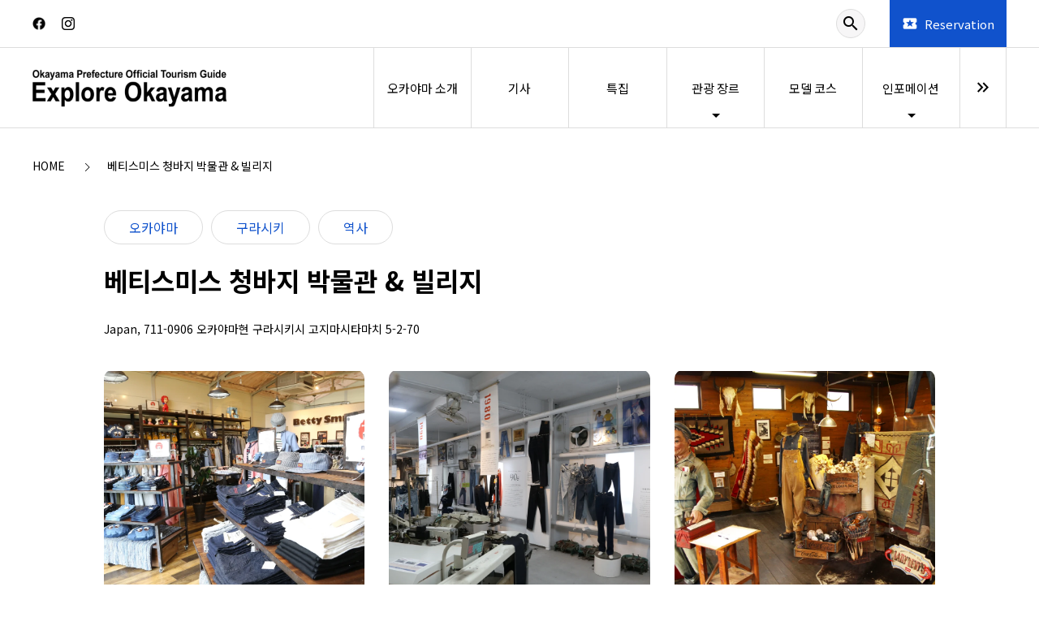

--- FILE ---
content_type: text/html; charset=UTF-8
request_url: https://www.okayama-japan.jp/ko/spot/10879
body_size: 10359
content:
<!DOCTYPE html>
<html  lang="ko">

<head>
    <meta charset="utf-8">
    <meta name="robots" content=" index , follow ">
    <meta name="description" content="ベティスミス ジーンズミュージアム＆ヴィレッジ 에 관한 영업시간 및 가는 방법 외에도, 주변의 호텔과 맛집 정보를 전달드립니다.">
    <meta name="keywords" content="">
    <meta name="author" content="">
    <meta name="copyright" content="">
    <meta property="og:type" content="website">
    <meta property="og:description" content="">
    <meta property="og:url" content="">
    <meta property="og:site_name" content="오카야마현 공식 관광가이드 탐험! 오카야마, 청명한 고장">
    <meta property="og:image" content="https://place.matcha-jp.com/resize/1280x2000/2022/12/16-15-13-56-fcf944a0844abc02ec9f0604fab67314.webp?w=656">
    <meta property="og:title" content="베티스미스 청바지 박물관 &amp; 빌리지 - 오카야마현 공식 관광가이드 탐험! 오카야마, 청명한 고장">
    
                                                                            <meta property="og:locale" content="ja_JP">
                    
                                                                            <meta property="og:locale:alternate" content="en_US">
                <meta property="og:locale:alternate" content="en_GB">
                    
                                                                            <meta property="og:locale:alternate" content="zh_TW">
                    
                                                                            <meta property="og:locale:alternate" content="th_TH">
                    
                                                                            <meta property="og:locale:alternate" content="ko_KR">
                    
                                                                            <meta property="og:locale:alternate" content="zh_CN">
                    
                <meta property="og:locale:alternate" content="fr">
     
    <meta name="twitter:card" content="summary_large_image">
    <meta name="twitter:site" content="오카야마현 공식 관광가이드 탐험! 오카야마, 청명한 고장">
    
            <meta name="twitter:image" content="https://place.matcha-jp.com/resize/1280x2000/2022/12/16-15-13-56-fcf944a0844abc02ec9f0604fab67314.webp?w=656">
    
            <meta name="twitter:title" content="베티스미스 청바지 박물관 &amp; 빌리지 - 오카야마현 공식 관광가이드 탐험! 오카야마, 청명한 고장">
        <title>
         베티스미스 청바지 박물관 & 빌리지 - 오카야마현 공식 관광가이드 탐험! 오카야마, 청명한 고장    </title>

                        <link rel="canonical" href="https://www.okayama-japan.jp/ko/spot/10879">
                                                                        <link rel="alternate" hreflang="ja" href="https://www.okayama-japan.jp/jp/spot/10879">
                                                                    <link rel="alternate" hreflang="x-default" href="https://www.okayama-japan.jp/en/spot/10879">
                                                                    <link rel="alternate" hreflang="zh-TW" href="https://www.okayama-japan.jp/tw/spot/10879">
                                                                    <link rel="alternate" hreflang="th" href="https://www.okayama-japan.jp/th/spot/10879">
                                                                    <link rel="alternate" hreflang="ko" href="https://www.okayama-japan.jp/ko/spot/10879">
                                                                    <link rel="alternate" hreflang="zh-CN" href="https://www.okayama-japan.jp/cn/spot/10879">
            
                    <link rel="alternate" hreflang="fr" href="https://www.okayama-japan.jp/fr/spot/10879">
     

    <meta name="viewport" content="width=device-width, initial-scale=1,user-scalable=no">
    <meta http-equiv="X-UA-Compatible" content="IE=edge">
    <meta name="csrf-token" content="9mfFZTuzAW3Q0GA8Q6mgp0BseIfb6q7dXLJbKqOX">
 
            <link rel="shortcut icon" href="https://resources.matcha-jp.com/offical-sites/favicon/14-15-21-52-10015e4577b2d642af4e0a8ffcf9efc611a3.ico">
                        <link rel="stylesheet" href="/styles/layouts/default.css?id=1329cc735a188389ef8a">
            <link rel="stylesheet" href="/styles/layouts/lite-yt-embed.css?id=4c1c60b95b15519c5024">
            <link rel="stylesheet" href="/styles/mcmofficialsite/styles.css?id=6246de64e3de54e6bc05">
                <link href="https://fonts.googleapis.com/icon?family=Material+Icons" rel="stylesheet">
        <link href="https://fonts.googleapis.com/css2?family=Material+Symbols+Outlined" rel="stylesheet">
        <link rel="preload" href="https://cdnjs.cloudflare.com/ajax/libs/magnific-popup.js/1.1.0/magnific-popup.min.css" as="style" onload="this.onload=null;this.rel='stylesheet'">
        <link rel="preload" href="https://cdnjs.cloudflare.com/ajax/libs/slick-carousel/1.9.0/slick.css" as="style" onload="this.onload=null;this.rel='stylesheet'">
        <link rel="preload" href="https://cdnjs.cloudflare.com/ajax/libs/slick-carousel/1.9.0/slick-theme.css" as="style" onload="this.onload=null;this.rel='stylesheet'">
        <link rel="preload" href="https://mreq.github.io/slick-lightbox/dist/slick-lightbox.css" as="style" onload="this.onload=null;this.rel='stylesheet'">
        
        <link rel="preload" href="https://cdnjs.cloudflare.com/ajax/libs/magnific-popup.js/1.1.0/magnific-popup.min.css" as="style" onload="this.onload=null;this.rel='stylesheet'">
    <link rel="preload" href="https://cdnjs.cloudflare.com/ajax/libs/slick-carousel/1.9.0/slick.css" as="style" onload="this.onload=null;this.rel='stylesheet'">
    <link rel="preload" href="https://cdnjs.cloudflare.com/ajax/libs/slick-carousel/1.9.0/slick-theme.css" as="style" onload="this.onload=null;this.rel='stylesheet'">
    <link rel="preload" href="https://mreq.github.io/slick-lightbox/dist/slick-lightbox.css" as="style" onload="this.onload=null;this.rel='stylesheet'">
    <link rel="stylesheet" href="/styles/pages/mcmofficialsite/single-place.css?id=ef1f2fadbe22adf4f8bd" as="style" onload="this.onload=null;this.rel='stylesheet'">
                    <link rel="stylesheet" href="/styles/mcmofficialsite/naturalstyles.css?id=bcf207cdf8c993306367">
                        <script src="https://www.google.com/recaptcha/api.js?hl=en" async defer></script>
    

                    <!-- Google Tag Manager -->
        <script>(function(w,d,s,l,i){w[l]=w[l]||[];w[l].push({'gtm.start':
                    new Date().getTime(),event:'gtm.js'});var f=d.getElementsByTagName(s)[0],
                j=d.createElement(s),dl=l!='dataLayer'?'&l='+l:'';j.async=true;j.src=
                'https://www.googletagmanager.com/gtm.js?id='+i+dl;f.parentNode.insertBefore(j,f);
            })(window,document,'script','dataLayer','GTM-PKMJX9B');</script>
        <!-- End Google Tag Manager -->
                    <!-- Matcha Google Tag Manager -->
    <script>
        (function (w, d, s, l, i) {
            w[l] = w[l] || []
            w[l].push({
                'gtm.start':
                    new Date().getTime(), event: 'gtm.js'
            })
            var f = d.getElementsByTagName(s)[0],
                j = d.createElement(s), dl = l != 'dataLayer' ? '&l=' + l : ''
            j.async = true
            j.src =
                'https://www.googletagmanager.com/gtm.js?id=' + i + dl
            f.parentNode.insertBefore(j, f)
        })(window, document, 'script', 'dataLayer', 'GTM-5Z4HTG')
    </script>
    <!-- End Matcha Google Tag Manager -->
    
                    <script type="text/javascript" src="/scripts/manifest.js?id=1ee8e387e75b558b5a59" defer></script>
        <script type="text/javascript" src="/scripts/vendor.js?id=21f28875fe05faeb356b" defer></script>
        <script type="text/javascript" src="/scripts/layouts/default.js?id=af5cd32c1ab1b6bc8319" defer></script>
        <script type="text/javascript" src="/scripts/layouts/lite-yt-embed.js" defer></script>
        <script type="text/javascript" src="/scripts/jquery-3.7.1.js?id=a2e04c46c560239f6163" defer></script>
        <script src="https://cdnjs.cloudflare.com/ajax/libs/magnific-popup.js/1.1.0/jquery.magnific-popup.min.js" charset="utf-8" defer></script>
        <script src="https://cdnjs.cloudflare.com/ajax/libs/slick-carousel/1.8.1/slick.min.js" charset="utf-8" defer></script>
        <script src="https://mreq.github.io/slick-lightbox/dist/slick-lightbox.js" charset="utf-8" defer></script>
        <script>
        let i18n = {"messages":{"user":{"title":{"index":"\uc0ac\uc6a9\uc790","login":"\ub85c\uadf8\uc778","signUp":"\ud68c\uc6d0 \uac00\uc785","logout":"\ub85c\uadf8\uc544\uc6c3","mypage":"\ub9c8\uc774 \ud398\uc774\uc9c0","register":"\ud68c\uc6d0 \uac00\uc785","change_setting":"\ub4f1\ub85d \uc815\ubcf4 \ubcc0\uacbd"},"label":{"index":"\uc0ac\uc6a9\uc790","login":"\ub85c\uadf8\uc778","logout":"\ub85c\uadf8\uc544\uc6c3","mypage":"\ub9c8\uc774 \ud398\uc774\uc9c0","sign_up":"\ud68c\uc6d0 \uac00\uc785","unknown_error":"\uc6d0\uc778\uc744 \uc54c \uc218 \uc5c6\ub294 \uc624\ub958\uac00 \ubc1c\uc0dd\ud588\uc2b5\ub2c8\ub2e4."},"text":{"use_place_favorite":"\uc990\uaca8 \ucc3e\uae30 \uae30\ub2a5\uc744 \uc0ac\uc6a9\ud558\uae30","signup_to_use_place_favorite":"\uc990\uaca8 \ucc3e\ub294 \uacf3\uc5d0 \ub4f1\ub85d\ud558\ub824\uba74 \uc0ac\uc6a9\uc790 \ub4f1\ub85d \ud639\uc740 \ub85c\uadf8\uc778\uc744 \ud574 \uc8fc\uc138\uc694","use_article_favorite":"\uc990\uaca8\ucc3e\uae30\ub97c \uc774\uc6a9\ud558\uae30","signup_to_use_article_favorite":"\uae30\uc0ac\ub97c \uc990\uaca8\ucc3e\uae30 \ub4f1\ub85d\ud558\ub824\uba74 \ud68c\uc6d0 \uac00\uc785 \ub610\ub294 \ub85c\uadf8\uc778\ud574 \uc8fc\uc2ed\uc2dc\uc624.","login_required":"\ub85c\uadf8\uc778\uc774 \ud544\uc694\ud569\ub2c8\ub2e4","login_to_continue":"\ub354 \uc9c4\ud589\ud558\ub824\uba74 \uc720\uc800\ub4f1\ub85d\uc774\ub098 \ub85c\uadf8\uc778\uc744 \ud574\uc8fc\uc2dc\uae30 \ubc14\ub78d\ub2c8\ub2e4","required_field":"\ud544\uc218 \uc785\ub825 \ud56d\ubaa9\uc785\ub2c8\ub2e4.","invalid_entry":"\ub2f5\ubcc0\uc5d0 \uc798\ubabb\ub41c \uc810\uc774 \uc788\uc2b5\ub2c8\ub2e4."}}}};
    </script>
    <script type="text/javascript" src="/scripts/mcmofficialsite/mcmofficialsite.js?id=2d25785d41f8e805380d" defer></script>
    <script src="/scripts/pages/place/single-place.js?id=d6bd7fea33e26bdd844a" defer></script>
    
    <script id="autoreserve-sdk" src="https://sdk.autoreserve.com/autoreserve.min.js?medium_slug=brHLncDFkeVp" charset="utf-8" defer></script>
    <script src="https://cdnjs.cloudflare.com/ajax/libs/magnific-popup.js/1.1.0/jquery.magnific-popup.min.js" charset="utf-8" defer></script>
    <script src="https://cdnjs.cloudflare.com/ajax/libs/slick-carousel/1.8.1/slick.min.js" charset="utf-8" defer></script>
    <script src="https://mreq.github.io/slick-lightbox/dist/slick-lightbox.js" charset="utf-8" defer></script>
    <script src="/scripts/pages/place/popup-place.js?id=a1d78554cac931a047b0" defer></script>

</head>

<body id="" class="ko full-container">
                    <!-- Google Tag Manager (noscript) -->
        <noscript><iframe src="https://www.googletagmanager.com/ns.html?id=GTM-PKMJX9B"
                          height="0" width="0" style="display:none;visibility:hidden"></iframe></noscript>
        <!-- End Google Tag Manager (noscript) -->
            <!-- Mediasite Google Tag Manager (noscript) -->
    <noscript>
        <iframe src="https://www.googletagmanager.com/ns.html?id=GTM-5Z4HTG" height="0" width="0"
                style="display:none;visibility:hidden"
        ></iframe>
    </noscript>
    <!-- End Google Tag Manager (noscript) -->
            <div class="mcmofficialsite-header">
    <div class="top-header">
        <div class="top-header__social">
                            <div class="top-header__social-icon">
                    <a href="https://www.facebook.com/okayama.kr/" target="_blank">
                                                <img src="/images/mcmofficialsite/facebook.svg" alt="">
                                            </a>
                </div>
                                        <div class="top-header__social-icon">
                    <a href="https://www.instagram.com/?hl=ja" target="_blank">
                                                <img src="/images/mcmofficialsite/instagram.svg" alt="">
                                            </a>
                </div>
                    </div>
        <div class="top-header__right">
            <div class="top-header__right__search">
                <div>
                    <form action="https://www.okayama-japan.jp/ko/search" method="get" class="top-header__right__search__content" id="search_form">
                        <div class="bg-button-search" id="search_btn"><span class="material-icons notranslate">search</span></div>
                        <input type="text" name="keyword" id="search_input">
                    </form>
                </div>
            </div>
                        <a class="top-header__right__reservation" href="https://www.txjcrm.com/okayama/reservation/?lang=ko">
                <div class="top-header__right__reservation__content notranslate">
                    <span class="material-icons top-header__right__reservation__content__icon">local_activity</span>
                    <div class="top-header__right__reservation__content__text notranslate">Reservation</div>
                </div>
            </a>
                    </div>
    </div>
    <div class="menu-header">
        <div class="content-menu-header">
            <a class="menu-header__avatar text-color-header" href="https://www.okayama-japan.jp/ko">
                                    <img src="https://resources.matcha-jp.com/resize/720x2000/2024/04/10-176612.webp" decoding="async" alt="">
                            </a>
            <div class="menu-header__wrap-left" id="menu-slide-header">
                                                <div class="menu-item ">
                                            <a class="text-color-header" href="https://www.okayama-japan.jp/ko/abouts">
                            <span>오카야마 소개</span>
                        </a>
                                    </div>
                                                <div class="menu-item ">
                                            <a class="text-color-header" href="https://www.okayama-japan.jp/ko/article">
                            <span>기사</span>
                        </a>
                                    </div>
                                                <div class="menu-item ">
                                            <a class="text-color-header" href="https://www.okayama-japan.jp/ko/feature">
                            <span>특집</span>
                        </a>
                                    </div>
                                                <div class="menu-item ">
                                            <span class="arrow submenu">관광 장르</span>
                                                    <div class="dropdown-menu-wrapper">
                                <ul class="c-meta-list bg-color-header">
                                    
                                        <li class="meta-item">
                                            <a href="https://www.okayama-japan.jp/ko/history" class="meta-item__link text-color-header">
                                                역사
                                            </a>
                                        </li>
                                    
                                        <li class="meta-item">
                                            <a href="https://www.okayama-japan.jp/ko/nature" class="meta-item__link text-color-header">
                                                자연
                                            </a>
                                        </li>
                                    
                                        <li class="meta-item">
                                            <a href="https://www.okayama-japan.jp/ko/townscape" class="meta-item__link text-color-header">
                                                거리
                                            </a>
                                        </li>
                                    
                                        <li class="meta-item">
                                            <a href="https://www.okayama-japan.jp/ko/sakura" class="meta-item__link text-color-header">
                                                벚꽃
                                            </a>
                                        </li>
                                    
                                        <li class="meta-item">
                                            <a href="https://www.okayama-japan.jp/ko/autumnleaves" class="meta-item__link text-color-header">
                                                단풍
                                            </a>
                                        </li>
                                    
                                        <li class="meta-item">
                                            <a href="https://www.okayama-japan.jp/ko/art" class="meta-item__link text-color-header">
                                                예술
                                            </a>
                                        </li>
                                    
                                        <li class="meta-item">
                                            <a href="https://www.okayama-japan.jp/ko/experience" class="meta-item__link text-color-header">
                                                체험
                                            </a>
                                        </li>
                                    
                                        <li class="meta-item">
                                            <a href="https://www.okayama-japan.jp/ko/spa" class="meta-item__link text-color-header">
                                                온천
                                            </a>
                                        </li>
                                    
                                        <li class="meta-item">
                                            <a href="https://www.okayama-japan.jp/ko/shopping" class="meta-item__link text-color-header">
                                                쇼핑
                                            </a>
                                        </li>
                                    
                                        <li class="meta-item">
                                            <a href="https://www.okayama-japan.jp/ko/gourmet" class="meta-item__link text-color-header">
                                                명물・현지 음식
                                            </a>
                                        </li>
                                    
                                        <li class="meta-item">
                                            <a href="https://www.okayama-japan.jp/ko/souvenirs" class="meta-item__link text-color-header">
                                                기념품
                                            </a>
                                        </li>
                                    
                                        <li class="meta-item">
                                            <a href="https://www.okayama-japan.jp/ko/touristoffice" class="meta-item__link text-color-header">
                                                관광 안내소
                                            </a>
                                        </li>
                                    
                                        <li class="meta-item">
                                            <a href="https://www.okayama-japan.jp/ko/event" class="meta-item__link text-color-header">
                                                이벤트
                                            </a>
                                        </li>
                                    
                                        <li class="meta-item">
                                            <a href="https://www.okayama-japan.jp/ko/stay" class="meta-item__link text-color-header">
                                                숙박 시설
                                            </a>
                                        </li>
                                    
                                        <li class="meta-item">
                                            <a href="https://www.okayama-japan.jp/ko/transport" class="meta-item__link text-color-header">
                                                교통
                                            </a>
                                        </li>
                                                                    </ul>
                            </div>
                                                            </div>
                                                <div class="menu-item ">
                                            <a class="text-color-header" href="https://www.okayama-japan.jp/ko/course">
                            <span>모델 코스</span>
                        </a>
                                    </div>
                                                <div class="menu-item ">
                                            <span class="arrow submenu">인포메이션</span>
                                                    <div class="dropdown-menu-wrapper">
                                <ul class="c-meta-list bg-color-header">
                                    
                                        <li class="meta-item">
                                            <a href="https://www.okayama-japan.jp/ko/access" class="meta-item__link text-color-header">
                                                액세스
                                            </a>
                                        </li>
                                    
                                        <li class="meta-item">
                                            <a href="https://www.okayama-japan.jp/ko/faq" class="meta-item__link text-color-header">
                                                FAQ
                                            </a>
                                        </li>
                                    
                                        <li class="meta-item">
                                            <a href="https://www.okayama-japan.jp/ko/interpreter" class="meta-item__link text-color-header">
                                                국가 자격 통역 안내사
                                            </a>
                                        </li>
                                    
                                        <li class="meta-item">
                                            <a href="https://www.okayama-japan.jp/ko/accept" class="meta-item__link text-color-header">
                                                오카야마현 외국인 관광객 수입 협의회
                                            </a>
                                        </li>
                                    
                                        <li class="meta-item">
                                            <a href="https://www.okayama-japan.jp/ko/links" class="meta-item__link text-color-header">
                                                여행시 안전 정보・링크
                                            </a>
                                        </li>
                                    
                                        <li class="meta-item">
                                            <a href="https://www.okayama-japan.jp/ko/timelapse" class="meta-item__link text-color-header">
                                                타임 랩스
                                            </a>
                                        </li>
                                    
                                        <li class="meta-item">
                                            <a href="https://www.okayama-japan.jp/ko/guidemap" class="meta-item__link text-color-header">
                                                관광 브로셔
                                            </a>
                                        </li>
                                    
                                        <li class="meta-item">
                                            <a href="https://www.okayama-japan.jp/ko/photogallery" class="meta-item__link text-color-header">
                                                포토 갤러리
                                            </a>
                                        </li>
                                    
                                        <li class="meta-item">
                                            <a href="https://www.okayama-japan.jp/ko/contact" class="meta-item__link text-color-header">
                                                문의
                                            </a>
                                        </li>
                                    
                                        <li class="meta-item">
                                            <a href="https://www.okayama-japan.jp/ko/privacy" class="meta-item__link text-color-header">
                                                개인 정보 보호 정책
                                            </a>
                                        </li>
                                                                    </ul>
                            </div>
                                                            </div>
                                                    <div id="next-menu-header"
                        class="menu-item next-item ">
                        <span class="material-symbols-outlined arrow notranslate">
                            keyboard_double_arrow_right
                        </span>
                        <div class="dropdown-menu-wrapper">
                            <ul class="c-meta-list bg-color-header">
                                                                                            <li class="meta-item remains-menu-item">
                                                                            <a href="https://www.okayama-japan.jp/ko/route" class="meta-item__link text-color-header">
                                            경로 검색
                                        </a>
                                                                    </li>
                                                        </ul>
                        </div>
                    </div>
                            </div>
        </div>
    </div>
    <div class="menu-header-mobile">
        <div class="menu-mobile__content">
                <div id="stickyRoot" class="menu-mobile__content__left__menu">
                    <hamburger-menu>
<template slot-scope="hamburgerMenu">
    <div class="hamburger-menu-icon">
        <div
            class="hamburger-menu__trigger icon-menu"
            v-on:click="hamburgerMenu.open"
        ></div>
        <transition name="hamburger-menu">
            <div
                v-show="hamburgerMenu.isOpen"
                id="menu"
                class="hamburger-menu__container"
            >
                <div class="hamburger-menu__close-button">
                    <span
                        v-on:click="hamburgerMenu.close"
                        class="c-cross-button icon-cancel"
                    ></span>
                </div>
                <div class="hamburger-menu__list-container">
                    <div class="hamburger-menu__list-top">
                        <div class="hamburger-menu__list-top__item_search">
                            <form action="https://www.okayama-japan.jp/ko/search" method="get">
                                <input
                                    type="text"
                                    class="hamburger-menu__list-top__item_search__input"
                                    name="keyword"
                                />
                                <button
                                    class="hamburger-menu__list-top__item_search__button"
                                >
                                <span class="material-icons notranslate">
                                    search
                                </span>
                                </button>
                            </form>

                        </div>
                    </div>
                    <div class="hamburger-menu__list-main dfs">
                                            
                            
                                <ul class="c-collapsible-menu ">
                                    <li>
                                    <a
                                    href="https://www.okayama-japan.jp/ko/abouts"
                                    class="c-collapsible-menu__title"
                                    >
                                        오카야마 소개
                                    </a>
                                    </li>
                                </ul>
                                                                        
                            
                                <ul class="c-collapsible-menu ">
                                    <li>
                                    <a
                                    href="https://www.okayama-japan.jp/ko/article"
                                    class="c-collapsible-menu__title"
                                    >
                                        기사
                                    </a>
                                    </li>
                                </ul>
                                                                        
                            
                                <ul class="c-collapsible-menu ">
                                    <li>
                                    <a
                                    href="https://www.okayama-japan.jp/ko/feature"
                                    class="c-collapsible-menu__title"
                                    >
                                        특집
                                    </a>
                                    </li>
                                </ul>
                                                                        
                                                            <collapsible-menu>
<template slot-scope="collapsibleMenu">
    <ul class="c-collapsible-menu">
        <li>
            <div
                v-bind:class="{ 'arrow-down': collapsibleMenu.isOpen }"
                                    class="c-collapsible-menu__title arrow"
                                                    v-on:click="collapsibleMenu.collapseMenu"
                            >
                관광 장르
            </div>
                            <transition name="c-collapsible-menu">
                    <div
                        v-if="collapsibleMenu.isOpen"
                        class="c-collapsible-menu__wrapper"
                    >
                        <ul class="c-collapsible-menu-item-list">
            <li class="menu-item">
            <a class="menu-item__link" href="https://www.okayama-japan.jp/ko/history">
                역사
            </a>
        </li>
            <li class="menu-item">
            <a class="menu-item__link" href="https://www.okayama-japan.jp/ko/nature">
                자연
            </a>
        </li>
            <li class="menu-item">
            <a class="menu-item__link" href="https://www.okayama-japan.jp/ko/townscape">
                거리
            </a>
        </li>
            <li class="menu-item">
            <a class="menu-item__link" href="https://www.okayama-japan.jp/ko/sakura">
                벚꽃
            </a>
        </li>
            <li class="menu-item">
            <a class="menu-item__link" href="https://www.okayama-japan.jp/ko/autumnleaves">
                단풍
            </a>
        </li>
            <li class="menu-item">
            <a class="menu-item__link" href="https://www.okayama-japan.jp/ko/art">
                예술
            </a>
        </li>
            <li class="menu-item">
            <a class="menu-item__link" href="https://www.okayama-japan.jp/ko/experience">
                체험
            </a>
        </li>
            <li class="menu-item">
            <a class="menu-item__link" href="https://www.okayama-japan.jp/ko/spa">
                온천
            </a>
        </li>
            <li class="menu-item">
            <a class="menu-item__link" href="https://www.okayama-japan.jp/ko/shopping">
                쇼핑
            </a>
        </li>
            <li class="menu-item">
            <a class="menu-item__link" href="https://www.okayama-japan.jp/ko/gourmet">
                명물・현지 음식
            </a>
        </li>
            <li class="menu-item">
            <a class="menu-item__link" href="https://www.okayama-japan.jp/ko/souvenirs">
                기념품
            </a>
        </li>
            <li class="menu-item">
            <a class="menu-item__link" href="https://www.okayama-japan.jp/ko/touristoffice">
                관광 안내소
            </a>
        </li>
            <li class="menu-item">
            <a class="menu-item__link" href="https://www.okayama-japan.jp/ko/event">
                이벤트
            </a>
        </li>
            <li class="menu-item">
            <a class="menu-item__link" href="https://www.okayama-japan.jp/ko/stay">
                숙박 시설
            </a>
        </li>
            <li class="menu-item">
            <a class="menu-item__link" href="https://www.okayama-japan.jp/ko/transport">
                교통
            </a>
        </li>
    </ul>
                    </div>
                </transition>
                    </li>
    </ul>
</template>
</collapsible-menu>                                                                        
                            
                                <ul class="c-collapsible-menu ">
                                    <li>
                                    <a
                                    href="https://www.okayama-japan.jp/ko/course"
                                    class="c-collapsible-menu__title"
                                    >
                                        모델 코스
                                    </a>
                                    </li>
                                </ul>
                                                                        
                                                            <collapsible-menu>
<template slot-scope="collapsibleMenu">
    <ul class="c-collapsible-menu">
        <li>
            <div
                v-bind:class="{ 'arrow-down': collapsibleMenu.isOpen }"
                                    class="c-collapsible-menu__title arrow"
                                                    v-on:click="collapsibleMenu.collapseMenu"
                            >
                인포메이션
            </div>
                            <transition name="c-collapsible-menu">
                    <div
                        v-if="collapsibleMenu.isOpen"
                        class="c-collapsible-menu__wrapper"
                    >
                        <ul class="c-collapsible-menu-item-list">
            <li class="menu-item">
            <a class="menu-item__link" href="https://www.okayama-japan.jp/ko/access">
                액세스
            </a>
        </li>
            <li class="menu-item">
            <a class="menu-item__link" href="https://www.okayama-japan.jp/ko/faq">
                FAQ
            </a>
        </li>
            <li class="menu-item">
            <a class="menu-item__link" href="https://www.okayama-japan.jp/ko/interpreter">
                국가 자격 통역 안내사
            </a>
        </li>
            <li class="menu-item">
            <a class="menu-item__link" href="https://www.okayama-japan.jp/ko/accept">
                오카야마현 외국인 관광객 수입 협의회
            </a>
        </li>
            <li class="menu-item">
            <a class="menu-item__link" href="https://www.okayama-japan.jp/ko/links">
                여행시 안전 정보・링크
            </a>
        </li>
            <li class="menu-item">
            <a class="menu-item__link" href="https://www.okayama-japan.jp/ko/timelapse">
                타임 랩스
            </a>
        </li>
            <li class="menu-item">
            <a class="menu-item__link" href="https://www.okayama-japan.jp/ko/guidemap">
                관광 브로셔
            </a>
        </li>
            <li class="menu-item">
            <a class="menu-item__link" href="https://www.okayama-japan.jp/ko/photogallery">
                포토 갤러리
            </a>
        </li>
            <li class="menu-item">
            <a class="menu-item__link" href="https://www.okayama-japan.jp/ko/contact">
                문의
            </a>
        </li>
            <li class="menu-item">
            <a class="menu-item__link" href="https://www.okayama-japan.jp/ko/privacy">
                개인 정보 보호 정책
            </a>
        </li>
    </ul>
                    </div>
                </transition>
                    </li>
    </ul>
</template>
</collapsible-menu>                                                                        
                            
                                <ul class="c-collapsible-menu ">
                                    <li>
                                    <a
                                    href="https://www.okayama-japan.jp/ko/route"
                                    class="c-collapsible-menu__title"
                                    >
                                        경로 검색
                                    </a>
                                    </li>
                                </ul>
                                                                    </div>
                </div>
            </div>
        </transition>
        <transition name="fade">
            <div
                v-if="hamburgerMenu.isOpen"
                v-on:click="hamburgerMenu.close"
                class="hamburger-menu__mask"
            ></div>
        </transition>
    </div>
</template>
</hamburger-menu>
                </div>
                <div class="menu-mobile__content__center__logo">
                    <a href="https://www.okayama-japan.jp/ko">
                                                    <img src="https://resources.matcha-jp.com/resize/720x2000/2024/04/10-176612.webp" decoding="async" alt="">
                                            </a>
                </div>
                <div class="menu-mobile__content__right__search">
                                    <a class="top-header__right__reservation" href="https://www.txjcrm.com/okayama/reservation/?lang=ko">
                        <div class="top-header__right__reservation__content notranslate">
                            <span class="material-icons top-header__right__reservation__content__icon">local_activity</span>
                            <div class="top-header__right__reservation__content__text notranslate">Reservation</div>
                        </div>
                    </a>
                                </div>
        </div>
    </div>
</div>
    <div id="app">
        
    <div id="singlePlace" class="official-single-place single-place jp">
        <section class="place-wrapper">
            <div class="breadcrumbs">
            <nav class="c-breadcrumbs">
    <ol class="c-breadcrumbs__list" itemscope itemtype="http://schema.org/BreadcrumbList">
                    <li class="c-breadcrumbs__item-okayama" itemprop="itemListElement" itemscope itemtype="http://schema.org/ListItem">
                                    <a href="https://www.okayama-japan.jp/ko" itemprop="item">
                        <span class="c-breadcrumbs__link-text" itemprop="name">HOME</span>
                        <meta itemprop="position" content="1">
                    </a>
                            </li>
                    <li class="c-breadcrumbs__item-okayama" itemprop="itemListElement" itemscope itemtype="http://schema.org/ListItem">
                                    <span class="c-breadcrumbs__title" itemprop="name">베티스미스 청바지 박물관 & 빌리지</span>
                    <meta itemprop="position" content="2">
                            </li>
            </ol>
</nav>
            </div>
            <div class="tag">
                                    <div class="tag__button">
                        <span
                           class="c-rectangle-button--s c-rectangle-button--white tag__link">
                            오카야마
                        </span>
                    </div>
                                                    <div class="tag__button tag__region_detail">
                        <span
                           class="c-rectangle-button--s c-rectangle-button--white tag__link">
                            구라시키
                        </span>
                    </div>
                                                    <div class="tag__button tag__region_detail">
                        <span
                           class="c-rectangle-button--s c-rectangle-button--white tag__link">
                            역사
                        </span>
                    </div>
                            </div>
            <div class="header">
                <div class="title-wrapper">
                    <h1 class="place-name">
                        베티스미스 청바지 박물관 &amp; 빌리지
                    </h1>
                    <div class="address">
                    <span>
                        Japan,
                                                    711-0906 오카야마현 구라시키시 고지마시타마치 5-2-70
                                            </span>
                    </div>
                </div>
            </div>
            <div class="hero">
                <div class="hero-content">
                    <div class="hero-carousel no-slider" aria-label="3"
                         v-if="cellColum === 1">
                        <flickity
    class="c-carousel c-carousel--blue"
            v-bind:options="{&quot;wrapAround&quot;:true,&quot;autoPlay&quot;:false,&quot;percentPosition&quot;:true,&quot;groupCells&quot;:true,&quot;prevNextButtons&quot;:true,&quot;pageDots&quot;:true,&quot;imagesLoaded&quot;:true}"
                    v-bind:align-image-height="true"
        >

        <template slot-scope="flickity">
                    <div class="carousel-item" v-bind:style="flickity.styling">
        <div class="carousel-item__thumbnail-wrapper">
        <a href="https://place.matcha-jp.com/resize/1280x2000/2022/12/16-15-13-56-fcf944a0844abc02ec9f0604fab67314.webp?w=656" data-caption="1" class="carousel-item__link">

            <img
            class="carousel-item__thumbnail"
            src="https://place.matcha-jp.com/resize/1280x2000/2022/12/16-15-13-56-fcf944a0844abc02ec9f0604fab67314.webp?w=656"
            v-on:load="flickity.onLoadIamge"
            v-on:error="flickity.onLoadError"
            alt=""
            aria-label="carousel item"
        >
        </a>
    </div>

    </div>
                    <div class="carousel-item" v-bind:style="flickity.styling">
        <div class="carousel-item__thumbnail-wrapper">
        <a href="https://place.matcha-jp.com/resize/1280x2000/2022/12/16-15-14-10-1cf9e0a4d93ba943ceb701f5f7fadd9b.webp?w=656" data-caption="2" class="carousel-item__link">

            <img
            class="carousel-item__thumbnail"
            src="https://place.matcha-jp.com/resize/1280x2000/2022/12/16-15-14-10-1cf9e0a4d93ba943ceb701f5f7fadd9b.webp?w=656"
            v-on:load="flickity.onLoadIamge"
            v-on:error="flickity.onLoadError"
            alt=""
            aria-label="carousel item"
        >
        </a>
    </div>

    </div>
                    <div class="carousel-item" v-bind:style="flickity.styling">
        <div class="carousel-item__thumbnail-wrapper">
        <a href="https://place.matcha-jp.com/resize/1280x2000/2022/12/16-15-14-29-1b43f3b4af5fa6c5f84c2af5f1aad67b.webp?w=656" data-caption="3" class="carousel-item__link">

            <img
            class="carousel-item__thumbnail"
            src="https://place.matcha-jp.com/resize/1280x2000/2022/12/16-15-14-29-1b43f3b4af5fa6c5f84c2af5f1aad67b.webp?w=656"
            v-on:load="flickity.onLoadIamge"
            v-on:error="flickity.onLoadError"
            alt=""
            aria-label="carousel item"
        >
        </a>
    </div>

    </div>
            </template>
    </flickity>
                    </div>
                    <div class="hero-carousel hero-carousel-pc no-slider" aria-label="3"
                         v-else>
                        <flickity
    class="c-carousel c-carousel--blue"
            v-bind:options="{&quot;wrapAround&quot;:true,&quot;autoPlay&quot;:false,&quot;percentPosition&quot;:true,&quot;groupCells&quot;:true,&quot;prevNextButtons&quot;:true,&quot;pageDots&quot;:true,&quot;imagesLoaded&quot;:true}"
                    v-bind:align-image-height="true"
        >

        <template slot-scope="flickity">
                    <div class="carousel-item" v-bind:style="flickity.styling">
        <div class="carousel-item__thumbnail-wrapper">
        <a href="https://place.matcha-jp.com/resize/1280x2000/2022/12/16-15-13-56-fcf944a0844abc02ec9f0604fab67314.webp?w=656" data-caption="1" class="carousel-item__link">

            <img
            class="carousel-item__thumbnail"
            src="https://place.matcha-jp.com/resize/1280x2000/2022/12/16-15-13-56-fcf944a0844abc02ec9f0604fab67314.webp?w=656"
            v-on:load="flickity.onLoadIamge"
            v-on:error="flickity.onLoadError"
            alt=""
            aria-label="carousel item"
        >
        </a>
    </div>

    </div>
                    <div class="carousel-item" v-bind:style="flickity.styling">
        <div class="carousel-item__thumbnail-wrapper">
        <a href="https://place.matcha-jp.com/resize/1280x2000/2022/12/16-15-14-10-1cf9e0a4d93ba943ceb701f5f7fadd9b.webp?w=656" data-caption="2" class="carousel-item__link">

            <img
            class="carousel-item__thumbnail"
            src="https://place.matcha-jp.com/resize/1280x2000/2022/12/16-15-14-10-1cf9e0a4d93ba943ceb701f5f7fadd9b.webp?w=656"
            v-on:load="flickity.onLoadIamge"
            v-on:error="flickity.onLoadError"
            alt=""
            aria-label="carousel item"
        >
        </a>
    </div>

    </div>
                    <div class="carousel-item" v-bind:style="flickity.styling">
        <div class="carousel-item__thumbnail-wrapper">
        <a href="https://place.matcha-jp.com/resize/1280x2000/2022/12/16-15-14-29-1b43f3b4af5fa6c5f84c2af5f1aad67b.webp?w=656" data-caption="3" class="carousel-item__link">

            <img
            class="carousel-item__thumbnail"
            src="https://place.matcha-jp.com/resize/1280x2000/2022/12/16-15-14-29-1b43f3b4af5fa6c5f84c2af5f1aad67b.webp?w=656"
            v-on:load="flickity.onLoadIamge"
            v-on:error="flickity.onLoadError"
            alt=""
            aria-label="carousel item"
        >
        </a>
    </div>

    </div>
            </template>
    </flickity>
                    </div>
                </div>
                <p class="description-spot">코지마의 청바지 전문 메이커에 의한 뮤지엄입니다. 청바지의 역사나 제작 공정을 패널이나 상품을 사용해 소개해, 100년 이상전의 레플리카나 당시 사용하고 있던 재봉틀 등, 귀중한 물건이 다수 전시되고 있습니다. 오리지널 청바지의 주문(예약 필요)도 가능. 장인이 옛날의 재단, 봉제의 작업을 실시해 제작해 줍니다. 청바지 만들기의 체험 공방과 아울렛 숍이 병설되어 있어, 청바지 팬에는 견딜 수 없는 시설입니다.</p>
            </div>
            
            
                            <div class="official-article-list article-related-spot">
                    <div class="related-articles__header">
                        <h2 class="related-articles__title">이 스팟에 관한 기사</h2>
                    </div>
                    <div class="article-row article-row-4">
                                                    <div class="article_item bgcolor-article">
    <a href="https://www.okayama-japan.jp/ko/24840">
    <div class="article_item_thumb ">
                    <img src="https://resources.matcha-jp.com/resize/720x2000/2025/05/02-232534.webp" decoding="async" loading="lazy" alt="" />
            </div>
    <div class="article_item-title color-title-article">
        부모와 자식으로 방문하고 싶은 「고지마 청바지 스트리트」
    </div>
    </a>
    <div class="article_item-infor">
        <div class="article_item-date color-cate-article">2025.05.08</div>
    </div>
</div>                                                    <div class="article_item bgcolor-article">
    <a href="https://www.okayama-japan.jp/ko/19012">
    <div class="article_item_thumb ">
                    <img src="https://resources.matcha-jp.com/resize/720x2000/2024/03/21-174130.webp" decoding="async" loading="lazy" alt="" />
            </div>
    <div class="article_item-title color-title-article">
        일본 청바지의 발상지, 구라시키· 고지마 에서 나만의 오리지널 청바지 만들기 체험
    </div>
    </a>
    <div class="article_item-infor">
        <div class="article_item-date color-cate-article">2025.10.14</div>
    </div>
</div>                                            </div>
                </div>
            
            <div class="content">
                <div class="content__main">
                    <div class="map-wrapper">
                                                <!-- BAIDU MAP -->
                                                        <div class="map">
                                <gmap-map
                                        v-bind:center="{
                                lat: 34.47657066,
                                lng: 133.8234383
                            }"
                                        v-bind:zoom="gmap.map.zoom"
                                        style="width: 100%; height: 100%"
                                >
                                    <gmap-marker
                                            :position="{
                                lat: 34.47657066,
                                lng: 133.8234383
                            }"
                                    />

                                </gmap-map>
                            </div>
                            <span class="google-link">
                                <a href="https://www.google.com/maps/search/?api=1&amp;query=34.47657066,133.8234383">Open in Google Maps</a>
                            </span>
                                                                        </div>
                    <div class="place-wrapper">
                        <table>
                            <tbody class="place-body">
                                                            <tr class="place-detail-row--weekday">
                                    <th>
                                    <span>
                                        영업 시간
                                    </span>
                                    </th>
                                    <td>
                                                                                                                            <p class="place-custom-text">10:00~17:00(변경 가능성 있음)
정기휴일：연말연시</p>
                                                                            </td>
                                </tr>
                            
                                                            <tr class="place-detail-row--phone-number">
    <th>
        <span class="table-header">
            전화 번호
        </span>
    </th>
            <td>
            <a href="tel:086-473-4460">086-473-4460</a>
        </td>
    </tr>
                                                        
                                                            <tr class="place-detail-row--website">
    <th>
        <span class="table-header">
            공식HP
        </span>
    </th>
            <td>
            <a href="http://betty.co.jp/" target="_blank">http://betty.co.jp/</a>
        </td>
    </tr>
                                                        
                                                            <tr class="place-detail-row--nearest-station">
            <th>
            <span class="table-header">
                가까운 역
            </span>
        </th>
    
            <td>
            <ul>
                <li>・세토 중앙 자동차도 코지마 IC에서 약 13분
주차장:보통차 10대
・JR 코지마역에서 택시 약 10분</li>
            </ul>
        </td>
    </tr>
                                                        
                                                        
                            
                            
                                                            <tr class="place-detail-row--language-support">
    <th>
        <span class="table-header">
            Language
        </span>
    </th>
            <td>日本語</td>
    </tr>
                            
                            
                            
                            
                                                        </tbody>
                        </table>
                    </div>
                </div>
                <div class="content__nearby">
                    <div class="nearby-spots-selector">
    <aside>
        <div class="nearby-spots-header">
            <h2>주변 명소</h2>
        </div>
    </aside>
    <div class="selected-spot">
        <ul class="selected-spot__list">
                                            <li class="selected-spot__item">
                    <a href="10832" class="selected-spot__link">
                        <div class="photo-wrapper">
                            <div>
                                <img class="place-thumbnail" src="https://place.matcha-jp.com/resize/200x2000/2024/02/16-13-24-41-100798906419eebd9ae6700af9350061a9ee.webp" alt="국산 청바지관">
                            </div>
                        </div>
                        <div class="embeded-title">
                            <h4 class="spot-title">
                                국산 청바지관
                            </h4>
                        </div>
                    </a>
                </li>
                                <li class="selected-spot__item">
                    <a href="10826" class="selected-spot__link">
                        <div class="photo-wrapper">
                            <div>
                                <img class="place-thumbnail" src="https://place.matcha-jp.com/resize/200x2000/2024/02/16-14-46-59-1007dbfcf5bbbac23d78ee6d574d231a0edd.webp" alt="코지마 학생복 자료관">
                            </div>
                        </div>
                        <div class="embeded-title">
                            <h4 class="spot-title">
                                코지마 학생복 자료관
                            </h4>
                        </div>
                    </a>
                </li>
                                <li class="selected-spot__item">
                    <a href="10760" class="selected-spot__link">
                        <div class="photo-wrapper">
                            <div>
                                <img class="place-thumbnail" src="https://place.matcha-jp.com/resize/200x2000/2024/02/19-15-15-45-1007e21222fb085e631e7cd0ea98f284eda4.webp" alt="구노﨑가 주택·노﨑가 구택">
                            </div>
                        </div>
                        <div class="embeded-title">
                            <h4 class="spot-title">
                                구노﨑가 주택·노﨑가 구택
                            </h4>
                        </div>
                    </a>
                </li>
                                <li class="selected-spot__item">
                    <a href="10827" class="selected-spot__link">
                        <div class="photo-wrapper">
                            <div>
                                <img class="place-thumbnail" src="https://place.matcha-jp.com/resize/200x2000/2024/12/24-15-41-48-10017c178bfde191cdc3625949f960fba158.webp" alt="코지마 청바지 거리">
                            </div>
                        </div>
                        <div class="embeded-title">
                            <h4 class="spot-title">
                                코지마 청바지 거리
                            </h4>
                        </div>
                    </a>
                </li>
                                <li class="selected-spot__item">
                    <a href="10909" class="selected-spot__link">
                        <div class="photo-wrapper">
                            <div>
                                <img class="place-thumbnail" src="https://place.matcha-jp.com/resize/200x2000/2022/12/16-13-26-10-416889f6a967341abe44206145be94d1.webp" alt="BIG JOHN 코지마 본점">
                            </div>
                        </div>
                        <div class="embeded-title">
                            <h4 class="spot-title">
                                BIG JOHN 코지마 본점
                            </h4>
                        </div>
                    </a>
                </li>
                                    </ul>
    </div>
</div>
                </div>
                                    <div class="translate_text_notify">
                        <p> 이 페이지에는 일부 자동 번역이 포함된 경우가 있습니다.</p>
                    </div>
                            </div>
        </section>
    </div>
    </div>
    <footer id="footer" class="mcmofficialsite-footer">
    <div class="ejs-top-footer">
        <div class="ejs-top-footer__social">
                            <div class="ejs-top-footer__social-icon">
                    <a target="_blank" href="https://www.facebook.com/okayama.kr/"><img src="/images/mcmofficialsite/facebook-white.svg" alt=""></a>
                </div>
                                        <div class="ejs-top-footer__social-icon">
                    <a target="_blank" href="https://www.instagram.com/?hl=ja"><img src="/images/mcmofficialsite/instagram-white.svg" alt=""></a>
                </div>
                    </div>
        <div class="ejs-top-footer__language">
            <div class="ejs-top-footer__language__content">
                <span class="material-icons language-op arrow notranslate">language</span>
                <div class="ejs-top-footer__language__content__text language-op arrow notranslate">한국어</div>
            </div>
            <div class="dropdown-menu-wrapper">
                <ul class="c-meta-list bg-footer">
                                            <li class="meta-item select-lang" lang_v="en">
                            <span class="meta-item__link text-color-footer notranslate">
                                English
                            </span>
                        </li>
                                            <li class="meta-item select-lang" lang_v="tw">
                            <span class="meta-item__link text-color-footer notranslate">
                                中文繁體
                            </span>
                        </li>
                                            <li class="meta-item select-lang" lang_v="th">
                            <span class="meta-item__link text-color-footer notranslate">
                                ภาษาไทย
                            </span>
                        </li>
                                            <li class="meta-item select-lang" lang_v="ko">
                            <span class="meta-item__link text-color-footer notranslate">
                                한국어
                            </span>
                        </li>
                                            <li class="meta-item select-lang" lang_v="cn">
                            <span class="meta-item__link text-color-footer notranslate">
                                中文简体
                            </span>
                        </li>
                                            <li class="meta-item select-lang" lang_v="fr">
                            <span class="meta-item__link text-color-footer notranslate">
                                Français
                            </span>
                        </li>
                                    </ul>
            </div>
        </div>
    </div>
    <div class="menu-footer color-divider-footer">
        <div class="content-menu-footer">
        <div class="wrap-left count-6-item" id="menu-slide">
                                    <div class="menu-item ">
                                    <a class="text-color-footer" href="https://www.okayama-japan.jp/ko/abouts">
                        <span>오카야마 소개</span>
                    </a>
                            </div>
                                    <div class="menu-item ">
                                    <a class="text-color-footer" href="https://www.okayama-japan.jp/ko/article">
                        <span>기사</span>
                    </a>
                            </div>
                                    <div class="menu-item ">
                                    <a class="text-color-footer" href="https://www.okayama-japan.jp/ko/feature">
                        <span>특집</span>
                    </a>
                            </div>
                                    <div class="menu-item menu-item-stack">
                                    <div class="menu-submenu-stack">
                        <span class="arrow submenu">관광 장르</span>
                        <span class="material-symbols-outlined menu-item__arrow-icon arrow notranslate">arrow_drop_down</span>
                    </div>
                                            <div class="dropdown-menu-wrapper">
                            <ul class="c-meta-list bg-footer">
                                                                    <li class="meta-item">
                                        <a href="https://www.okayama-japan.jp/ko/history" class="meta-item__link text-color-footer">
                                            역사
                                        </a>
                                    </li>
                                                                    <li class="meta-item">
                                        <a href="https://www.okayama-japan.jp/ko/nature" class="meta-item__link text-color-footer">
                                            자연
                                        </a>
                                    </li>
                                                                    <li class="meta-item">
                                        <a href="https://www.okayama-japan.jp/ko/townscape" class="meta-item__link text-color-footer">
                                            거리
                                        </a>
                                    </li>
                                                                    <li class="meta-item">
                                        <a href="https://www.okayama-japan.jp/ko/sakura" class="meta-item__link text-color-footer">
                                            벚꽃
                                        </a>
                                    </li>
                                                                    <li class="meta-item">
                                        <a href="https://www.okayama-japan.jp/ko/autumnleaves" class="meta-item__link text-color-footer">
                                            단풍
                                        </a>
                                    </li>
                                                                    <li class="meta-item">
                                        <a href="https://www.okayama-japan.jp/ko/art" class="meta-item__link text-color-footer">
                                            예술
                                        </a>
                                    </li>
                                                                    <li class="meta-item">
                                        <a href="https://www.okayama-japan.jp/ko/experience" class="meta-item__link text-color-footer">
                                            체험
                                        </a>
                                    </li>
                                                                    <li class="meta-item">
                                        <a href="https://www.okayama-japan.jp/ko/spa" class="meta-item__link text-color-footer">
                                            온천
                                        </a>
                                    </li>
                                                                    <li class="meta-item">
                                        <a href="https://www.okayama-japan.jp/ko/shopping" class="meta-item__link text-color-footer">
                                            쇼핑
                                        </a>
                                    </li>
                                                                    <li class="meta-item">
                                        <a href="https://www.okayama-japan.jp/ko/gourmet" class="meta-item__link text-color-footer">
                                            명물・현지 음식
                                        </a>
                                    </li>
                                                                    <li class="meta-item">
                                        <a href="https://www.okayama-japan.jp/ko/souvenirs" class="meta-item__link text-color-footer">
                                            기념품
                                        </a>
                                    </li>
                                                                    <li class="meta-item">
                                        <a href="https://www.okayama-japan.jp/ko/touristoffice" class="meta-item__link text-color-footer">
                                            관광 안내소
                                        </a>
                                    </li>
                                                                    <li class="meta-item">
                                        <a href="https://www.okayama-japan.jp/ko/event" class="meta-item__link text-color-footer">
                                            이벤트
                                        </a>
                                    </li>
                                                                    <li class="meta-item">
                                        <a href="https://www.okayama-japan.jp/ko/stay" class="meta-item__link text-color-footer">
                                            숙박 시설
                                        </a>
                                    </li>
                                                                    <li class="meta-item">
                                        <a href="https://www.okayama-japan.jp/ko/transport" class="meta-item__link text-color-footer">
                                            교통
                                        </a>
                                    </li>
                                                            </ul>
                        </div>
                                                </div>
                                    <div class="menu-item ">
                                    <a class="text-color-footer" href="https://www.okayama-japan.jp/ko/course">
                        <span>모델 코스</span>
                    </a>
                            </div>
                                    <div class="menu-item menu-item-stack">
                                    <div class="menu-submenu-stack">
                        <span class="arrow submenu">인포메이션</span>
                        <span class="material-symbols-outlined menu-item__arrow-icon arrow notranslate">arrow_drop_down</span>
                    </div>
                                            <div class="dropdown-menu-wrapper">
                            <ul class="c-meta-list bg-footer">
                                                                    <li class="meta-item">
                                        <a href="https://www.okayama-japan.jp/ko/access" class="meta-item__link text-color-footer">
                                            액세스
                                        </a>
                                    </li>
                                                                    <li class="meta-item">
                                        <a href="https://www.okayama-japan.jp/ko/faq" class="meta-item__link text-color-footer">
                                            FAQ
                                        </a>
                                    </li>
                                                                    <li class="meta-item">
                                        <a href="https://www.okayama-japan.jp/ko/interpreter" class="meta-item__link text-color-footer">
                                            국가 자격 통역 안내사
                                        </a>
                                    </li>
                                                                    <li class="meta-item">
                                        <a href="https://www.okayama-japan.jp/ko/accept" class="meta-item__link text-color-footer">
                                            오카야마현 외국인 관광객 수입 협의회
                                        </a>
                                    </li>
                                                                    <li class="meta-item">
                                        <a href="https://www.okayama-japan.jp/ko/links" class="meta-item__link text-color-footer">
                                            여행시 안전 정보・링크
                                        </a>
                                    </li>
                                                                    <li class="meta-item">
                                        <a href="https://www.okayama-japan.jp/ko/timelapse" class="meta-item__link text-color-footer">
                                            타임 랩스
                                        </a>
                                    </li>
                                                                    <li class="meta-item">
                                        <a href="https://www.okayama-japan.jp/ko/guidemap" class="meta-item__link text-color-footer">
                                            관광 브로셔
                                        </a>
                                    </li>
                                                                    <li class="meta-item">
                                        <a href="https://www.okayama-japan.jp/ko/photogallery" class="meta-item__link text-color-footer">
                                            포토 갤러리
                                        </a>
                                    </li>
                                                                    <li class="meta-item">
                                        <a href="https://www.okayama-japan.jp/ko/contact" class="meta-item__link text-color-footer">
                                            문의
                                        </a>
                                    </li>
                                                                    <li class="meta-item">
                                        <a href="https://www.okayama-japan.jp/ko/privacy" class="meta-item__link text-color-footer">
                                            개인 정보 보호 정책
                                        </a>
                                    </li>
                                                            </ul>
                        </div>
                                                </div>
                    </div>

                    <div id="next-menu" class="menu-item menu-item-last">
                <span class="material-symbols-outlined arrow notranslate">
                    keyboard_double_arrow_right
                </span>
                <div class="dropdown-menu-wrapper">
                    <ul class="c-meta-list bg-footer">
                                                    <li class="meta-item remains-menu-item">
                                                                    <a href="https://www.okayama-japan.jp/ko/route" class="meta-item__link text-color-footer">
                                        경로 검색
                                    </a>
                                                            </li>
                                            </ul>
                </div>
            </div>
            
        <div class="wrap-left menu-footer-sp count-6-item" id="menu-slide">
                                    <div class="menu-item " id_v="16">
                                <ul class="c-collapsible-menu">
                                    <li>
                                    <a
                                    href="https://www.okayama-japan.jp/ko/abouts"
                                    class="c-collapsible-menu__title"
                                    >
                                        오카야마 소개
                                    </a>
                                    </li>
                                </ul>
                            </div>
                                    <div class="menu-item " id_v="93">
                                <ul class="c-collapsible-menu">
                                    <li>
                                    <a
                                    href="https://www.okayama-japan.jp/ko/article"
                                    class="c-collapsible-menu__title"
                                    >
                                        기사
                                    </a>
                                    </li>
                                </ul>
                            </div>
                                    <div class="menu-item " id_v="46">
                                <ul class="c-collapsible-menu">
                                    <li>
                                    <a
                                    href="https://www.okayama-japan.jp/ko/feature"
                                    class="c-collapsible-menu__title"
                                    >
                                        특집
                                    </a>
                                    </li>
                                </ul>
                            </div>
                                    <div class="menu-item menu-item-stack" id_v="9">
                                <template>
                    <collapsible-menu>
<template slot-scope="collapsibleMenu">
    <ul class="c-collapsible-menu">
        <li>
            <div
                v-bind:class="{ 'arrow-down': collapsibleMenu.isOpen }"
                                    class="c-collapsible-menu__title arrow"
                                                    v-on:click="collapsibleMenu.collapseMenu"
                            >
                관광 장르
            </div>
                            <transition name="c-collapsible-menu">
                    <div
                        v-if="collapsibleMenu.isOpen"
                        class="c-collapsible-menu__wrapper"
                    >
                        <ul class="c-collapsible-menu-item-list">
            <li class="menu-item">
            <a class="menu-item__link" href="https://www.okayama-japan.jp/ko/history">
                역사
            </a>
        </li>
            <li class="menu-item">
            <a class="menu-item__link" href="https://www.okayama-japan.jp/ko/nature">
                자연
            </a>
        </li>
            <li class="menu-item">
            <a class="menu-item__link" href="https://www.okayama-japan.jp/ko/townscape">
                거리
            </a>
        </li>
            <li class="menu-item">
            <a class="menu-item__link" href="https://www.okayama-japan.jp/ko/sakura">
                벚꽃
            </a>
        </li>
            <li class="menu-item">
            <a class="menu-item__link" href="https://www.okayama-japan.jp/ko/autumnleaves">
                단풍
            </a>
        </li>
            <li class="menu-item">
            <a class="menu-item__link" href="https://www.okayama-japan.jp/ko/art">
                예술
            </a>
        </li>
            <li class="menu-item">
            <a class="menu-item__link" href="https://www.okayama-japan.jp/ko/experience">
                체험
            </a>
        </li>
            <li class="menu-item">
            <a class="menu-item__link" href="https://www.okayama-japan.jp/ko/spa">
                온천
            </a>
        </li>
            <li class="menu-item">
            <a class="menu-item__link" href="https://www.okayama-japan.jp/ko/shopping">
                쇼핑
            </a>
        </li>
            <li class="menu-item">
            <a class="menu-item__link" href="https://www.okayama-japan.jp/ko/gourmet">
                명물・현지 음식
            </a>
        </li>
            <li class="menu-item">
            <a class="menu-item__link" href="https://www.okayama-japan.jp/ko/souvenirs">
                기념품
            </a>
        </li>
            <li class="menu-item">
            <a class="menu-item__link" href="https://www.okayama-japan.jp/ko/touristoffice">
                관광 안내소
            </a>
        </li>
            <li class="menu-item">
            <a class="menu-item__link" href="https://www.okayama-japan.jp/ko/event">
                이벤트
            </a>
        </li>
            <li class="menu-item">
            <a class="menu-item__link" href="https://www.okayama-japan.jp/ko/stay">
                숙박 시설
            </a>
        </li>
            <li class="menu-item">
            <a class="menu-item__link" href="https://www.okayama-japan.jp/ko/transport">
                교통
            </a>
        </li>
    </ul>
                    </div>
                </transition>
                    </li>
    </ul>
</template>
</collapsible-menu>                </template>
                            </div>
                                    <div class="menu-item " id_v="31">
                                <ul class="c-collapsible-menu">
                                    <li>
                                    <a
                                    href="https://www.okayama-japan.jp/ko/course"
                                    class="c-collapsible-menu__title"
                                    >
                                        모델 코스
                                    </a>
                                    </li>
                                </ul>
                            </div>
                                    <div class="menu-item menu-item-stack" id_v="11">
                                <template>
                    <collapsible-menu>
<template slot-scope="collapsibleMenu">
    <ul class="c-collapsible-menu">
        <li>
            <div
                v-bind:class="{ 'arrow-down': collapsibleMenu.isOpen }"
                                    class="c-collapsible-menu__title arrow"
                                                    v-on:click="collapsibleMenu.collapseMenu"
                            >
                인포메이션
            </div>
                            <transition name="c-collapsible-menu">
                    <div
                        v-if="collapsibleMenu.isOpen"
                        class="c-collapsible-menu__wrapper"
                    >
                        <ul class="c-collapsible-menu-item-list">
            <li class="menu-item">
            <a class="menu-item__link" href="https://www.okayama-japan.jp/ko/access">
                액세스
            </a>
        </li>
            <li class="menu-item">
            <a class="menu-item__link" href="https://www.okayama-japan.jp/ko/faq">
                FAQ
            </a>
        </li>
            <li class="menu-item">
            <a class="menu-item__link" href="https://www.okayama-japan.jp/ko/interpreter">
                국가 자격 통역 안내사
            </a>
        </li>
            <li class="menu-item">
            <a class="menu-item__link" href="https://www.okayama-japan.jp/ko/accept">
                오카야마현 외국인 관광객 수입 협의회
            </a>
        </li>
            <li class="menu-item">
            <a class="menu-item__link" href="https://www.okayama-japan.jp/ko/links">
                여행시 안전 정보・링크
            </a>
        </li>
            <li class="menu-item">
            <a class="menu-item__link" href="https://www.okayama-japan.jp/ko/timelapse">
                타임 랩스
            </a>
        </li>
            <li class="menu-item">
            <a class="menu-item__link" href="https://www.okayama-japan.jp/ko/guidemap">
                관광 브로셔
            </a>
        </li>
            <li class="menu-item">
            <a class="menu-item__link" href="https://www.okayama-japan.jp/ko/photogallery">
                포토 갤러리
            </a>
        </li>
            <li class="menu-item">
            <a class="menu-item__link" href="https://www.okayama-japan.jp/ko/contact">
                문의
            </a>
        </li>
            <li class="menu-item">
            <a class="menu-item__link" href="https://www.okayama-japan.jp/ko/privacy">
                개인 정보 보호 정책
            </a>
        </li>
    </ul>
                    </div>
                </transition>
                    </li>
    </ul>
</template>
</collapsible-menu>                </template>
                            </div>
                                    <div class="menu-item " id_v="284">
                                <ul class="c-collapsible-menu">
                                    <li>
                                    <a
                                    href="https://www.okayama-japan.jp/ko/route"
                                    class="c-collapsible-menu__title"
                                    >
                                        경로 검색
                                    </a>
                                    </li>
                                </ul>
                            </div>
                    </div>
            </div>

        </div>
    <div class="ejs-copy bg-copy-right">
        <div class="top-footer-wrap">
            <div class="copy notranslate">Copyright© Okayama Prefecture Tourism Federation All Rights Reserved.</div>
            <div class="power">
                <span class="notranslate">Powered by</span>
                <a href="https://matcha-jp.com/ko" target="_blank">
                    <img loading="lazy" decoding="async" src="https://www.okayama-japan.jp/images/mcmofficialsite/logo-footer.svg" alt="">
                </a>
            </div>
        </div>
    </div>
</footer>
    </body>

</html>


--- FILE ---
content_type: text/css
request_url: https://www.okayama-japan.jp/styles/mcmofficialsite/styles.css?id=6246de64e3de54e6bc05
body_size: 16529
content:
.c-carousel--blue .flickity-prev-next-button,.c-carousel--ramen-red .flickity-prev-next-button{transition:all .5s;width:36px;height:36px;cursor:pointer}.c-carousel--blue .flickity-prev-next-button svg,.c-carousel--ramen-red .flickity-prev-next-button svg{left:30%;top:30%;width:40%;height:40%}.c-carousel{position:relative;margin-bottom:40px}.c-carousel:not(.flickity-enabled){opacity:0}.c-carousel--blue .flickity-prev-next-button{box-shadow:0 0 8px 0 rgba(0,0,0,.15);background:#fff}.c-carousel--blue .flickity-prev-next-button svg .arrow{fill:#328cf5}.c-carousel--blue .flickity-page-dots .dot.is-selected{background:#328cf5}.c-carousel--ramen-red .flickity-prev-next-button{box-shadow:0 0 8px 0 rgba(0,0,0,.15);background:#fff}.c-carousel--ramen-red .flickity-prev-next-button svg .arrow{fill:#cf0014}.c-carousel--ramen-red .flickity-page-dots .dot.is-selected{background:#cf0014}@media (min-width:980px){.c-carousel .flickity-prev-next-button.previous{left:-18}.c-carousel .flickity-prev-next-button.next{right:-18}.c-carousel--button-inside .flickity-prev-next-button.previous{left:10}.c-carousel--button-inside .flickity-prev-next-button.next{right:10}}.flickity-enabled{position:relative}.flickity-enabled:focus{outline:none}.flickity-viewport{overflow:hidden;position:relative;height:100%}.flickity-slider{position:absolute;width:100%;height:100%}.flickity-enabled.is-draggable{-webkit-tap-highlight-color:transparent;tap-highlight-color:transparent;-webkit-user-select:none;-moz-user-select:none;-ms-user-select:none;user-select:none}.flickity-enabled.is-draggable .flickity-viewport{cursor:move;cursor:-webkit-grab;cursor:grab}.flickity-enabled.is-draggable .flickity-viewport.is-pointer-down{cursor:-webkit-grabbing;cursor:grabbing}.flickity-prev-next-button{position:absolute;top:50%;width:44px;height:44px;border:none;border-radius:50%;background:#fff;background:hsla(0,0%,100%,.75);cursor:pointer;transform:translateY(-50%)}.flickity-prev-next-button:hover{background:#fff}.flickity-prev-next-button:focus{outline:none;box-shadow:0 0 0 5px #09f}.flickity-prev-next-button:active{opacity:.6}.flickity-prev-next-button.previous{left:10px}.flickity-prev-next-button.next{right:10px}.flickity-rtl .flickity-prev-next-button.previous{left:auto;right:10px}.flickity-rtl .flickity-prev-next-button.next{right:auto;left:10px}.flickity-prev-next-button:disabled{opacity:.3;cursor:auto}.flickity-prev-next-button svg{position:absolute;left:20%;top:20%;width:60%;height:60%}.flickity-prev-next-button .arrow{fill:#333}.flickity-page-dots{position:absolute;width:100%;bottom:-25px;padding:0;margin:0;list-style:none;text-align:center;line-height:1}.flickity-rtl .flickity-page-dots{direction:rtl}.flickity-page-dots .dot{display:inline-block;width:10px;height:10px;margin:0 8px;background:#cdcdcd;border-radius:50%;cursor:pointer}.flickity-page-dots .dot.is-selected{opacity:1}.carousel-item{width:33.3333%;overflow:hidden;text-align:center;line-height:100%;display:flex;justify-content:unsafe center;min-height:300px}@media (max-width:979px){.carousel-item{width:100%;min-height:350px}}.carousel-item__thumbnail-wrapper{width:100%}.carousel-item__thumbnail{width:100%;position:relative;top:50%;display:block;transform:translateY(-50%);margin-top:-1px;max-height:580px;-o-object-fit:cover;object-fit:cover;height:100%}.carousel-item__html-attributions{display:block;position:absolute;right:0;bottom:0}.carousel-item__html-attributions a{color:#fff;padding:.3em;margin:.5em;font-size:80%;text-decoration:none;text-shadow:0 0 1px rgba(0,0,0,.8)}@media (max-width:979px){.slick-slider:not(.hero__slider) .slick-prev+.slick-list .slick-slide{padding:0;display:block}}@media (max-width:979px){.slick-list .slick-slide{display:contents}}.slick-slider:not(.hero__slider) .slick-next:before,.slick-slider:not(.hero__slider) .slick-prev:before{font-size:30px}.slick-slider:not(.hero__slider) .slick-next,.slick-slider:not(.hero__slider) .slick-prev{height:36px;width:36px;z-index:4;background:#0e0b0b!important;border-radius:50%}@media (max-width:979px){.slick-slider:not(.hero__slider) .slick-next,.slick-slider:not(.hero__slider) .slick-prev{background:rgba(14,11,11,.6901960784313725)!important}}.slick-slider:not(.hero__slider) .slick-prev{left:0}.slick-slider:not(.hero__slider) .slick-next{right:0}.slick-lightbox .slick-slider:not(.hero__slider) .slick-prev{left:15px}.slick-lightbox .slick-slider:not(.hero__slider) .slick-next{right:15px}@media (max-width:979px){.slick-next,.slick-prev{top:50%}}@media only screen and (min-width:1600px){.slick-slider:not(.hero__slider) .slick-prev+.slick-list .slick-slide{padding:0}.slick-slider:not(.hero__slider) .slick-prev{left:unset;right:calc(100% + 30px)}.slick-slider:not(.hero__slider) .slick-next{left:calc(100% + 30px);right:unset}}.slick-lightbox .slick-slider:not(.hero__slider) .slick-prev{left:30px;right:unset}@media (max-width:979px){.slick-lightbox .slick-slider:not(.hero__slider) .slick-prev{left:10px}}.slick-lightbox .slick-slider:not(.hero__slider) .slick-next{right:30px;left:unset}@media (max-width:979px){.slick-lightbox .slick-slider:not(.hero__slider) .slick-next{right:10px}}@media (max-width:979px){.slick-lightbox-slick-item:before{height:auto}}.slick-next:before{transform:rotate(45deg);left:25%}.slick-next:before,.slick-prev:before{position:absolute;width:12px;height:12px;content:"";border-color:#fff!important;border-style:solid!important;border-width:2px 2px 0 0!important;top:32%;margin:0!important}.slick-prev:before{transform:rotate(225deg);left:37%}.slick-lightbox-close{width:28px;height:28px;display:flex;align-items:end;justify-content:center;z-index:5;top:12px}.slick-lightbox-close:before{font-size:32px;position:absolute;z-index:9999;color:#fff;left:10px}.slick-slide{position:relative}.slick-lightbox-slick-caption{position:absolute;top:10px;left:10px}.slider-qty{position:absolute;z-index:9999;color:#fff;top:15px;left:10px}.slick-lightbox-slick-item-inner{-webkit-animation-name:zoom;animation-name:zoom;-webkit-animation-duration:.6s;animation-duration:.6s;min-height:100vh!important;max-width:100%!important;display:flex;align-items:center;height:100%}@media (max-width:979px){.slick-lightbox-slick-item-inner{max-width:100%;display:flex;align-items:center;height:100%!important;min-height:100vh!important}}.slick-slide img{width:auto;height:auto;max-height:100vh!important;max-width:100%}@media (max-width:979px){.slick-slide img{width:auto;max-width:100%!important;min-height:auto!important}}@-webkit-keyframes zoom{0%{transform:scale(.1)}to{transform:scale(1)}}@keyframes zoom{0%{transform:scale(.1)}to{transform:scale(1)}}.slick-lightbox-inner:before{background-color:rgba(0,0,0,.2);content:"";height:60px;width:100%;position:absolute;z-index:4}.slick-lightbox-slick-item:before{display:none!important}.hero-carousel{height:auto;margin-bottom:25px}.hero-carousel .c-carousel--blue{opacity:1}.hero-carousel__flickity{height:551.344px;margin-bottom:24px}.hero-carousel__cell{margin-right:0;width:100%;border:none;height:551.344px;overflow:hidden;text-align:center;line-height:100%;display:flex;justify-content:unsafe center}.hero-carousel__cell img{height:auto;width:100%;position:relative;top:50%;transform:translateY(-50%);margin-top:-1px}.hero-carousel .thumbnail{width:100%}.hero-carousel .flickity-prev-next-button{box-shadow:0 3px 3px 0 rgba(0,0,0,.14),0 1px 7px 0 rgba(0,0,0,.12),0 3px 1px -1px rgba(0,0,0,.2);transition:all .5s;width:36px;height:36px;background:#fff;cursor:pointer;position:absolute;top:50%;border:none;border-radius:50%;transform:translateY(-50%)}.hero-carousel .flickity-prev-next-button.previous{left:10px}.hero-carousel .flickity-prev-next-button.next{right:10px}.hero-carousel .flickity-prev-next-button svg{left:30%;top:30%;width:40%;height:40%}.hero-carousel .flickity-prev-next-button svg .arrow{fill:#328cf5}.hero-carousel .html-attributions{display:block;position:absolute;right:0;bottom:0}.hero-carousel .html-attributions a{color:#fff;padding:.3em;margin:.5em;font-size:80%;text-decoration:none;text-shadow:0 0 1px rgba(0,0,0,.8)}@media (max-width:979px){.hero-carousel{min-height:210.969px}.hero-carousel__cell,.hero-carousel__flickity{height:210.969px}}html{scroll-padding-top:158px}body{font-family:Helvetica Neue,Helvetica,Arial,sans-serif;line-height:1;display:flex;flex-direction:column;min-height:100dvh}@media (max-width:979px){body:has(.recommend-categories){overflow-y:hidden}body:has(.recommend-categories) .content-popup{position:relative}body:has(.recommend-categories) .photo-container .header .photo__search .photo__search-form .search-form .area-wrapper .recommend-categories .filter-confirm{display:flex;position:fixed;bottom:0;width:100%;right:0;padding:15px 5px;justify-content:center;border-top:1px solid #ccc;border-radius:0;background:#fff}body:has(.recommend-categories) .photo-container .header .photo__search .photo__search-form .search-form .area-wrapper .recommend-categories .filter-confirm .btn-confirm-ct{width:-webkit-fit-content;width:-moz-fit-content;width:fit-content}body:has(.recommend-categories) .recommend-categories{width:100%!important;left:0!important;height:100%!important;overflow:auto}}body #mcmofficialsite-wrapper{max-width:1366px;margin:auto;position:relative}ul{list-style:none}@media (max-width:575px){.pc{display:none!important}}@media (min-width:576px){.sp{display:none!important}}#app{flex:1}#app,.mcmofficialsite-header{width:100%}.mcmofficialsite-header a{text-decoration:none}.mcmofficialsite-header .top-header{display:flex;justify-content:space-between;height:58px;align-items:center;max-width:1200px;width:100%;margin:0 auto}@media (min-width:980px) and (max-width:1216px){.mcmofficialsite-header .top-header{padding:0 16px}}.mcmofficialsite-header .top-header__social{display:flex;justify-content:flex-start}.mcmofficialsite-header .top-header__social-icon img{width:16px;height:16px}.mcmofficialsite-header .top-header__social-icon:not(:first-child){margin-left:20px}.mcmofficialsite-header .top-header__right{display:flex;align-items:center;height:100%}.mcmofficialsite-header .top-header__right__search{padding-right:30px}.mcmofficialsite-header .top-header__right__search__content{display:flex;justify-content:center;padding:0;width:-webkit-max-content;width:-moz-max-content;width:max-content;height:36px;max-width:100%;max-height:100%}.mcmofficialsite-header .top-header__right__search__content img{margin-top:8px;width:12px;height:12px}.mcmofficialsite-header .top-header__right__search__content #search_btn{display:flex;align-items:center;justify-content:center;cursor:pointer;color:#000;position:relative;font-size:20px;padding:0;width:36px;height:36px;max-width:100%;max-height:100%;border-radius:50%;border:1px solid #ddd;text-align:center}.mcmofficialsite-header .top-header__right__search__content input{display:none;width:250px;border:1px solid #ddd}.mcmofficialsite-header .top-header__right__search input{display:none;width:250px;margin-left:5px;border:1px solid #ddd}.mcmofficialsite-header .top-header__right .ejs-top__language{position:relative;height:100%;cursor:pointer}.mcmofficialsite-header .top-header__right .dropdown-menu-language-header{display:none;position:absolute;z-index:99;background:#fff;width:100%}.mcmofficialsite-header .top-header__right .dropdown-menu-language-header .c-meta-list{flex-direction:column}.mcmofficialsite-header .top-header__right .dropdown-menu-language-header .c-meta-list li{cursor:pointer}.mcmofficialsite-header .top-header__right .dropdown-menu-language-header .c-meta-list span{color:#fff}.mcmofficialsite-header .top-header__right .dropdown-menu-language-header .c-meta-list span:hover{opacity:.7}.mcmofficialsite-header .top-header__right__reservation{color:#fff!important;font-size:15px;display:flex;height:100%;width:144px;position:relative}.mcmofficialsite-header .top-header__right__reservation__content{display:flex;align-items:center;justify-content:center;width:100%;height:100%}.mcmofficialsite-header .top-header__right__reservation__content span{font-size:20px;margin-right:8px}.mcmofficialsite-header .top-header__right__reservation__content__text{font-size:15px}.mcmofficialsite-header .top-header__right__reservation__content__icon{width:20px;height:20px}@media (max-width:979px){.mcmofficialsite-header .top-header{display:none}}.mcmofficialsite-header .menu-header{height:100px}.mcmofficialsite-header .menu-header .content-menu-header{display:flex;height:100%;align-items:center;max-width:1200px;width:100%;margin:0 auto}@media (min-width:980px) and (max-width:1216px){.mcmofficialsite-header .menu-header .content-menu-header{padding:0 16px}}.mcmofficialsite-header .menu-header__wrap-left{display:flex;justify-content:flex-end;height:100%;width:100%}.mcmofficialsite-header .menu-header__wrap-right{width:100px}.mcmofficialsite-header .menu-header__avatar{flex:0 0 35%;max-width:35%;height:100%;display:flex;flex-direction:column;justify-content:center;align-items:flex-start;padding-right:8px}.mcmofficialsite-header .menu-header__avatar__title{font-size:18px;font-weight:700;line-height:1.3;text-align:left;display:-webkit-box;max-height:100%;-webkit-line-clamp:3;-webkit-box-orient:vertical;overflow:hidden;text-overflow:ellipsis}.mcmofficialsite-header .menu-header__avatar img{height:48px;-o-object-fit:contain;object-fit:contain;pointer-events:none;width:auto;max-width:100%}.mcmofficialsite-header .menu-header .menu-item a:first-child span{display:-webkit-box;-webkit-line-clamp:3;-webkit-box-orient:vertical;overflow:hidden;text-overflow:ellipsis;width:100%;max-height:unset}.mcmofficialsite-header .menu-header .menu-item{width:17%;height:100%;font-size:15px;display:flex;align-items:center;text-align:center;justify-content:center;flex-direction:column;position:relative;line-height:1.1}.mcmofficialsite-header .menu-header .menu-item:hover{cursor:pointer}.mcmofficialsite-header .menu-header .menu-item span.submenu:after{content:"";position:absolute;width:0;height:0;border-left:5px solid transparent;border-right:5px solid transparent;border-top:5px solid #000;bottom:12px;right:calc(50% - 6px)}.mcmofficialsite-header .menu-header .menu-item a:first-child{height:100%;display:flex;flex-direction:column;justify-content:center;padding:0 5px}.mcmofficialsite-header .menu-header .menu-item a,.mcmofficialsite-header .menu-header .menu-item span.submenu{display:-webkit-box;line-height:1.3;-webkit-line-clamp:3;-webkit-box-orient:vertical;overflow:hidden;text-overflow:ellipsis;width:100%}.mcmofficialsite-header .menu-header .menu-item a:hover,.mcmofficialsite-header .menu-header .menu-item span.submenu:hover{cursor:pointer}.mcmofficialsite-header .menu-header .next-item{width:8%;height:100%;display:flex;justify-content:center;align-items:center;cursor:pointer}.mcmofficialsite-header .menu-header .next-item span:after{content:none}.mcmofficialsite-header .menu-header .dropdown-menu-wrapper{display:none;transition:visibility 0s,opacity .05s linear;position:absolute;min-width:200px;max-width:200px;width:-webkit-max-content;width:-moz-max-content;width:max-content;top:98px;border:1px solid #ddd;cursor:default;z-index:2;text-align:left}.mcmofficialsite-header .menu-header .dropdown-menu-wrapper-2{display:none;transition:visibility 0s,opacity .05s linear;width:100%;border:1px solid #ddd}.mcmofficialsite-header .menu-header .remains-menu-item{position:relative}.mcmofficialsite-header .menu-header .remains-menu-item:hover .dropdown-menu-wrapper-2{display:block}.mcmofficialsite-header .menu-header .remains-menu-item span:after{content:"";position:absolute;width:0;height:0;border-top:5px solid transparent;border-bottom:5px solid transparent;border-right:5px solid #000;top:20px;left:2px}.mcmofficialsite-header .menu-header .c-meta-list{margin-top:0;margin-bottom:0;display:flex;flex-direction:column;-webkit-padding-start:0;padding-inline-start:0;max-height:240px;overflow-y:auto}.mcmofficialsite-header .menu-header .c-meta-list .meta-item{position:relative}.mcmofficialsite-header .menu-header .c-meta-list .meta-item a,.mcmofficialsite-header .menu-header .c-meta-list .meta-item span{padding:5px 15px;display:-webkit-box;-webkit-line-clamp:1;-webkit-box-orient:vertical;overflow:hidden;text-overflow:ellipsis}.mcmofficialsite-header .menu-header .c-meta-list .meta-item__link{display:block;line-height:40px;font-size:15px;transition:all .05s}@media (max-width:979px){.mcmofficialsite-header .menu-header{display:none}}.mcmofficialsite-header .menu-header-mobile{display:none}@media (max-width:979px){.mcmofficialsite-header .menu-header-mobile{display:flex!important;justify-content:center;align-items:center;width:100%;position:relative;border-bottom:1px solid #ddd}.mcmofficialsite-header .menu-header-mobile .menu-mobile__content{display:flex;justify-content:space-between;width:100%;max-width:100%;height:64px}.mcmofficialsite-header .menu-header-mobile .menu-mobile__content .menu-mobile__content__left__menu{display:flex;align-items:center;max-width:100px}.mcmofficialsite-header .menu-header-mobile .menu-mobile__content .menu-mobile__content__left__menu .hamburger-menu-icon{width:64px}.mcmofficialsite-header .menu-header-mobile .menu-mobile__content .menu-mobile__content__left__menu .hamburger-menu__mask{opacity:.7}.mcmofficialsite-header .menu-header-mobile .menu-mobile__content .menu-mobile__content__left__menu .icon-menu{color:#000;cursor:pointer;width:auto;height:100%;padding-left:20px;display:flex;align-items:center}.mcmofficialsite-header .menu-header-mobile .menu-mobile__content .menu-mobile__content__left__menu .c-cross-button{cursor:pointer;right:20px}.mcmofficialsite-header .menu-header-mobile .menu-mobile__content .menu-mobile__content__left__menu .c-cross-button:before{font-size:16px;color:#000}.mcmofficialsite-header .menu-header-mobile .menu-mobile__content .menu-mobile__content__left__menu .hamburger-menu__container{width:80%;overflow-y:auto}.mcmofficialsite-header .menu-header-mobile .menu-mobile__content .menu-mobile__content__left__menu .hamburger-menu__container .c-collapsible-menu{border-bottom:0;min-height:50px;margin-bottom:10px;display:flex;width:100%}.mcmofficialsite-header .menu-header-mobile .menu-mobile__content .menu-mobile__content__left__menu .hamburger-menu__container .c-collapsible-menu li{display:flex;width:100%;flex-direction:column}.mcmofficialsite-header .menu-header-mobile .menu-mobile__content .menu-mobile__content__left__menu .hamburger-menu__container .c-collapsible-menu li .c-collapsible-menu__wrapper{padding:10px 0}.mcmofficialsite-header .menu-header-mobile .menu-mobile__content .menu-mobile__content__left__menu .hamburger-menu__container .hamburger-menu__list-top__item_search{display:flex;padding:0 20px}.mcmofficialsite-header .menu-header-mobile .menu-mobile__content .menu-mobile__content__left__menu .hamburger-menu__container .hamburger-menu__list-top__item_search form{display:flex;width:100%;position:relative}.mcmofficialsite-header .menu-header-mobile .menu-mobile__content .menu-mobile__content__left__menu .hamburger-menu__container .hamburger-menu__list-top__item_search form input{width:100%;height:44px;border:1px solid #ddd;border-radius:8px;padding:0 40px 0 10px}.mcmofficialsite-header .menu-header-mobile .menu-mobile__content .menu-mobile__content__left__menu .hamburger-menu__container .hamburger-menu__list-top__item_search .hamburger-menu__list-top__item_search__button{min-width:40px;position:absolute;right:0;height:100%;cursor:pointer}.mcmofficialsite-header .menu-header-mobile .menu-mobile__content .menu-mobile__content__left__menu .hamburger-menu__container .hamburger-menu__list-top__item_search .hamburger-menu__list-top__item_search__button .material-icons{font-size:30px;color:#000}.mcmofficialsite-header .menu-header-mobile .menu-mobile__content .menu-mobile__content__left__menu .hamburger-menu__container .c-collapsible-menu__title.arrow:after{right:unset;margin-left:10px;width:0;height:0;border-left:6px solid transparent;border-right:6px solid transparent;font-size:0;line-height:0;float:left;margin-top:8px;border-bottom:0;transform:unset;top:unset}.mcmofficialsite-header .menu-header-mobile .menu-mobile__content .menu-mobile__content__left__menu .hamburger-menu__container .c-collapsible-menu__title{cursor:pointer;padding:0 20px;width:100%;line-height:1.2}.mcmofficialsite-header .menu-header-mobile .menu-mobile__content .menu-mobile__content__left__menu .hamburger-menu__container .c-collapsible-menu-item-list,.mcmofficialsite-header .menu-header-mobile .menu-mobile__content .menu-mobile__content__left__menu .hamburger-menu__container .c-collapsible-menu-item-list .menu-item{border:none}.mcmofficialsite-header .menu-header-mobile .menu-mobile__content .menu-mobile__content__left__menu .hamburger-menu__container .c-collapsible-menu-item-list .menu-item__link{padding:0 20px 0 40px}.mcmofficialsite-header .menu-header-mobile .menu-mobile__content .menu-mobile__content__left__menu .hamburger-menu-enter,.mcmofficialsite-header .menu-header-mobile .menu-mobile__content .menu-mobile__content__left__menu .hamburger-menu-leave-to{left:-80%}.mcmofficialsite-header .menu-header-mobile .menu-mobile__content .menu-mobile__content__center__logo{display:flex;justify-content:center;padding:0!important}.mcmofficialsite-header .menu-header-mobile .menu-mobile__content .menu-mobile__content__center__logo a{display:flex;padding:10px;width:auto;justify-content:center;flex-direction:column}.mcmofficialsite-header .menu-header-mobile .menu-mobile__content .menu-mobile__content__center__logo a img{width:auto;max-width:100%;height:34px;-o-object-fit:contain;object-fit:contain}.mcmofficialsite-header .menu-header-mobile .menu-mobile__content .menu-mobile__content__center__logo .menu-mobile__content__right__logo__title{text-align:center;font-weight:700}.mcmofficialsite-header .menu-header-mobile .menu-mobile__content .menu-mobile__content__right__search{display:flex;max-width:100px}.mcmofficialsite-header .menu-header-mobile .menu-mobile__content .menu-mobile__content__right__search .ejs-top__language{position:relative;height:100%;cursor:pointer}.mcmofficialsite-header .menu-header-mobile .menu-mobile__content .menu-mobile__content__right__search .dropdown-menu-language-header{display:none;position:absolute;z-index:99;width:100%;left:-36px;width:100px}.mcmofficialsite-header .menu-header-mobile .menu-mobile__content .menu-mobile__content__right__search .dropdown-menu-language-header .c-meta-list{flex-direction:column}.mcmofficialsite-header .menu-header-mobile .menu-mobile__content .menu-mobile__content__right__search .dropdown-menu-language-header .c-meta-list li{cursor:pointer}.mcmofficialsite-header .menu-header-mobile .menu-mobile__content .menu-mobile__content__right__search .dropdown-menu-language-header .c-meta-list span{color:#fff;padding-left:10px}.mcmofficialsite-header .menu-header-mobile .menu-mobile__content .menu-mobile__content__right__search .dropdown-menu-language-header .c-meta-list span:hover{opacity:.7}.mcmofficialsite-header .menu-header-mobile .menu-mobile__content .menu-mobile__content__right__search .top-header__right__reservation{width:64px}.mcmofficialsite-header .menu-header-mobile .menu-mobile__content .menu-mobile__content__right__search .top-header__right__reservation__content__text{display:none}.mcmofficialsite-header .menu-header-mobile .menu-mobile__content .menu-mobile__content__right__search .top-header__right__reservation__content span{font-size:25px;margin-right:0;width:auto;height:auto}}@media (min-width:1216px) and (max-width:1232px){.mcmofficialsite-header .menu-header .menu-header__avatar,.mcmofficialsite-header .top-header .top-header__social{padding-left:16px}}.mcmofficialsite-footer{width:100%;z-index:10}.mcmofficialsite-footer a{text-decoration:none}.mcmofficialsite-footer .ejs-top-footer{display:flex;height:62px;align-items:center;max-width:1200px;width:100%;margin:0 auto}@media (min-width:980px) and (max-width:1216px){.mcmofficialsite-footer .ejs-top-footer{padding:0 16px}}@media (max-width:979px){.mcmofficialsite-footer .ejs-top-footer{max-width:100%;padding:0 16px}}.mcmofficialsite-footer .ejs-top-footer__social{display:flex;align-items:center;justify-content:flex-start;height:100%;width:100%}.mcmofficialsite-footer .ejs-top-footer__social-icon:not(:first-child){margin-left:20px}.mcmofficialsite-footer .ejs-top-footer__social-icon img{width:16px;height:16px}.mcmofficialsite-footer .ejs-top-footer__language{display:flex;align-items:center;height:100%;position:relative;justify-content:flex-end;width:10%}@media (max-width:979px){.mcmofficialsite-footer .ejs-top-footer__language{max-width:50%;min-width:38%}}.mcmofficialsite-footer .ejs-top-footer__language__content{display:flex;align-items:center;height:100%}@media (max-width:979px){.mcmofficialsite-footer .ejs-top-footer__language__content{justify-content:flex-end}}.mcmofficialsite-footer .ejs-top-footer__language__content span{font-size:20px;padding-right:10px;cursor:pointer}.mcmofficialsite-footer .ejs-top-footer__language__content__text{font-size:15px;cursor:pointer}.mcmofficialsite-footer .ejs-top-footer__language .select-lang{cursor:pointer}.mcmofficialsite-footer .dropdown-menu-wrapper{display:none;transition:visibility 0s,opacity .05s linear;position:absolute;width:200px;bottom:62px;border:1px solid #ddd;cursor:default}@media (max-width:979px){.mcmofficialsite-footer .dropdown-menu-wrapper .meta-item__link{padding:0 20px}}.mcmofficialsite-footer .c-meta-list{margin-top:0;margin-bottom:0;display:flex;flex-direction:column;-webkit-padding-start:0;padding-inline-start:0;max-height:240px;overflow-y:auto}.mcmofficialsite-footer .c-meta-list .meta-item{position:relative}.mcmofficialsite-footer .c-meta-list .meta-item__content{display:flex;align-items:center;height:100%}.mcmofficialsite-footer .c-meta-list .meta-item__content span{font-size:20px;margin-right:10px}.mcmofficialsite-footer .c-meta-list .meta-item__content__text{font-size:15px}.mcmofficialsite-footer .c-meta-list .dropdown-menu-wrapper{display:none;transition:visibility 0s,opacity .05s linear;position:absolute;width:200px;bottom:62px;border:1px solid #ddd;cursor:default}.mcmofficialsite-footer .c-meta-list .c-meta-list{margin-top:0;margin-bottom:0;display:flex;flex-direction:column;-webkit-padding-start:0;padding-inline-start:0}.mcmofficialsite-footer .c-meta-list .c-meta-list .meta-item{position:relative}.mcmofficialsite-footer .c-meta-list .c-meta-list .meta-item__link{display:block;line-height:40px;font-size:15px;transition:all .05s;margin-left:24px}.mcmofficialsite-footer .menu-footer{height:85px;font-size:14px}.mcmofficialsite-footer .menu-footer .content-menu-footer{display:flex;align-items:center;height:100%;max-width:1200px;width:100%;margin:0 auto}@media (min-width:980px) and (max-width:1216px){.mcmofficialsite-footer .menu-footer .content-menu-footer{padding:0 16px}}@media (max-width:979px){.mcmofficialsite-footer .menu-footer .content-menu-footer{display:block;height:-webkit-fit-content;height:-moz-fit-content;height:fit-content;max-width:100%}}.mcmofficialsite-footer .menu-footer .content-menu-footer .count-6-item .menu-item{max-width:16.6666666667%;width:16.6666666667%}.mcmofficialsite-footer .menu-footer .content-menu-footer .count-5-item .menu-item{max-width:20%;width:20%}.mcmofficialsite-footer .menu-footer .content-menu-footer .count-4-item .menu-item{max-width:25%;width:25%}.mcmofficialsite-footer .menu-footer .content-menu-footer .count-3-item .menu-item{max-width:33.3333333333%;width:33.3333333333%}.mcmofficialsite-footer .menu-footer .content-menu-footer .count-2-item .menu-item{max-width:50%;width:50%}.mcmofficialsite-footer .menu-footer .content-menu-footer .count-1-item .menu-item{max-width:100%;width:100%}.mcmofficialsite-footer .menu-footer .wrap-left{display:flex;justify-content:flex-start;height:100%;width:100%}@media (max-width:979px){.mcmofficialsite-footer .menu-footer .wrap-left{flex-direction:column;padding:30px 16px;display:none}}.mcmofficialsite-footer .menu-footer .wrap-left a,.mcmofficialsite-footer .menu-footer .wrap-left span{text-align:left;text-decoration:none;cursor:pointer}.mcmofficialsite-footer .menu-footer .wrap-left a:focus,.mcmofficialsite-footer .menu-footer .wrap-left a:hover,.mcmofficialsite-footer .menu-footer .wrap-left span:focus,.mcmofficialsite-footer .menu-footer .wrap-left span:hover{text-decoration:none;cursor:pointer}.mcmofficialsite-footer .menu-footer .menu-footer-sp{display:none}@media (max-width:979px){.mcmofficialsite-footer .menu-footer .menu-footer-sp{display:block}.mcmofficialsite-footer .menu-footer .menu-footer-sp .c-collapsible-menu__title{width:100%;padding:0;text-align:left;line-height:1.2}.mcmofficialsite-footer .menu-footer .menu-footer-sp .menu-item__link{text-align:left}.mcmofficialsite-footer .menu-footer .menu-footer-sp .c-collapsible-menu{border-bottom:0;width:100%;display:flex;min-height:40px}.mcmofficialsite-footer .menu-footer .menu-footer-sp .c-collapsible-menu__title.arrow:after{right:unset;margin-left:10px;width:0;height:0;border-left:6px solid transparent;border-right:6px solid transparent;font-size:0;line-height:0;float:left;margin-top:8px;border-bottom:0;transform:unset;top:unset}.mcmofficialsite-footer .menu-footer .menu-footer-sp .c-collapsible-menu-item-list{padding:0 20px;border:none}.mcmofficialsite-footer .menu-footer .menu-footer-sp .c-collapsible-menu-item-list .menu-item{border:none;text-align:left}.mcmofficialsite-footer .menu-footer .menu-footer-sp .menu-item-stack{max-height:100%!important}}.mcmofficialsite-footer .menu-footer .menu-item-last{margin:0!important;align-items:flex-end!important;padding-top:0!important}@media (max-width:979px){.mcmofficialsite-footer .menu-footer .menu-item-last{display:none!important}}.mcmofficialsite-footer .menu-footer .wrap-left .menu-item:not(:has(.dropdown-menu-wrapper)) a:first-child{height:100%;max-height:unset}.mcmofficialsite-footer .menu-footer .wrap-left .menu-item:not(:has(.dropdown-menu-wrapper)) a:first-child span{display:-webkit-box;max-height:60px;-webkit-line-clamp:3;-webkit-box-orient:vertical;overflow:hidden;text-overflow:ellipsis;width:100%;line-height:1.3}.mcmofficialsite-footer .menu-footer .menu-item{position:relative;font-size:15px;max-width:4%;min-width:40px;height:auto;max-height:240px;display:flex;flex-direction:column;align-items:center;padding-top:16px}@media (max-width:979px){.mcmofficialsite-footer .menu-footer .menu-item{max-width:100%;min-width:100%;padding-top:0;min-height:40px;justify-content:center}}.mcmofficialsite-footer .menu-footer .menu-item:hover{cursor:pointer}.mcmofficialsite-footer .menu-footer .menu-item:first-child{margin-left:0}.mcmofficialsite-footer .menu-footer .menu-item#next-menu{justify-content:center;margin-top:0}.mcmofficialsite-footer .menu-footer .menu-item#next-menu .dropdown-menu-wrapper{bottom:55px}.mcmofficialsite-footer .menu-footer .menu-item a,.mcmofficialsite-footer .menu-footer .menu-item span.submenu{display:-webkit-box;max-height:51px;-webkit-line-clamp:3;-webkit-box-orient:vertical;overflow:hidden;text-overflow:ellipsis;padding:5px 0;width:100%;text-align:center}.mcmofficialsite-footer .menu-footer .menu-item a span,.mcmofficialsite-footer .menu-footer .menu-item span.submenu{text-align:left}.mcmofficialsite-footer .menu-footer .menu-item .menu-submenu-stack{text-align:center}@media (max-width:979px){.mcmofficialsite-footer .menu-footer .menu-item .menu-submenu-stack{display:flex;align-items:center}}.mcmofficialsite-footer .menu-footer .menu-itema:hover{text-decoration:none}.mcmofficialsite-footer .menu-footer .menu-item__arrow-icon{font-size:18px}.mcmofficialsite-footer .menu-footer .menu-item-stack{align-items:flex-start!important}.mcmofficialsite-footer .menu-footer .dropdown-menu-wrapper{display:none;transition:visibility 0s,opacity .05s linear;position:absolute;min-width:200px;max-width:200px;width:-webkit-max-content;width:-moz-max-content;width:max-content;bottom:85px;border:1px solid #ddd;cursor:default;z-index:2;text-align:left}.mcmofficialsite-footer .menu-footer .dropdown-menu-wrapper-2{display:none;transition:visibility 0s,opacity .05s linear;width:100%;border:1px solid #ddd}.mcmofficialsite-footer .menu-footer .dropdown-menu-wrapper-2 .meta-item__link{margin:0}.mcmofficialsite-footer .menu-footer .remains-menu-item{position:relative}.mcmofficialsite-footer .menu-footer .remains-menu-item:hover .dropdown-menu-wrapper-2{display:block}.mcmofficialsite-footer .menu-footer .remains-menu-item span:after{content:"";position:absolute;width:0;height:0;border-top:5px solid transparent;border-bottom:5px solid transparent;border-right:5px solid #fff;bottom:20px;left:4px}.mcmofficialsite-footer .menu-footer .c-meta-list{margin-top:0;margin-bottom:0;display:flex;flex-direction:column;-webkit-padding-start:0;padding-inline-start:0;max-height:240px;overflow-y:auto}.mcmofficialsite-footer .menu-footer .c-meta-list .meta-item{position:relative}.mcmofficialsite-footer .menu-footer .c-meta-list .meta-item a,.mcmofficialsite-footer .menu-footer .c-meta-list .meta-item span{padding:5px 15px;display:-webkit-box;-webkit-line-clamp:1;-webkit-box-orient:vertical;overflow:hidden;text-overflow:ellipsis;position:relative}.mcmofficialsite-footer .menu-footer .c-meta-list .meta-item__link{display:block;line-height:40px;font-size:15px;transition:all .05s;text-align:left}@media (max-width:979px){.mcmofficialsite-footer .menu-footer{height:auto}}.mcmofficialsite-footer .ejs-copy{display:flex;justify-content:center;align-items:center;height:60px;width:100%;font-size:12px}@media (max-width:979px){.mcmofficialsite-footer .ejs-copy{min-height:60px;padding:32px 0;height:auto}}.mcmofficialsite-footer .ejs-copy .main-text-color-copy-right{max-width:1366px;margin:0 auto}@media (max-width:979px){.mcmofficialsite-footer .ejs-copy .main-text-color-copy-right{max-width:100%;padding:0 48px 0 16px}}.mcmofficialsite-footer .top-footer-wrap{clear:both;min-height:60px;max-width:1200px;margin:0 auto;width:100%;overflow:hidden;display:flex;justify-content:space-between;align-items:center}@media (max-width:1216px){.mcmofficialsite-footer .top-footer-wrap{padding:0 16px}}@media (max-width:979px){.mcmofficialsite-footer .top-footer-wrap{flex-direction:column;justify-content:center;min-height:auto}}.mcmofficialsite-footer .top-footer-wrap .copy{color:#fff;clear:both;text-align:center;font-size:12px;cursor:default}.mcmofficialsite-footer .top-footer-wrap .power{display:flex;align-items:center;justify-content:flex-end}@media (max-width:979px){.mcmofficialsite-footer .top-footer-wrap .power{margin-top:32px;justify-content:center}}.mcmofficialsite-footer .top-footer-wrap .power span{color:#fff;font-size:12px;padding-right:5px;text-wrap:nowrap;cursor:default}.mcmofficialsite-footer .top-footer-wrap .power a{width:49%;display:flex;align-items:center}.mcmofficialsite-footer .top-footer-wrap .power a img{width:100%}.page-content:has(.breadcrumb_nav) .breadcrumb_nav{margin:0 auto;padding:15px calc(50% - 600px) 18px}@media (max-width:1216px){.page-content:has(.breadcrumb_nav) .breadcrumb_nav{max-width:100%;padding:15px 16px 18px}}.page-content:has(.breadcrumb_nav) .spot_list-official-tool__mapInner{max-width:1200px;margin:0 auto}.page-content:has(.breadcrumb_nav) .spot_list-official-tool__mapInner:has(.ArticleSpecial_EmptyList){padding:80px 0}@media (max-width:1216px){.page-content:has(.breadcrumb_nav) .spot_list-official-tool__mapInner:has(.ArticleSpecial_EmptyList){padding:16px 0}}.page-content:has(.breadcrumb_nav) .ArticleSpecial:has(.ArticleSpecial_CurrentPage),.page-content:has(.breadcrumb_nav) .official-article-list,.page-content:has(.breadcrumb_nav) .spot_list-official-tool__mapInner:has(.ArticleSpecial_CurrentPage){padding:0}.page-content .breadcrumb_nav{justify-content:flex-start;margin-top:15px;margin-bottom:18px;line-height:1.3}.page-content .breadcrumb_link,.page-content .breadcrumb_nav{display:flex;justify-items:center;align-items:center}.page-content .breadcrumb_link a{text-decoration:none;color:#000}.page-content .breadcrumb_link span{font-size:14px;color:#000}.page-content .breadcrumb_link .next{margin:1px 0 0 15px;cursor:default}.page-content .breadcrumb_link .next img{width:7px}.page-content .breadcrumb-item:not(:first-child){padding-left:10px;margin-left:5px}.page-content .breadcrumb-item span{font-size:14px;color:#000;width:100%;display:-webkit-box;-webkit-line-clamp:1;-webkit-box-orient:vertical;overflow:hidden;text-overflow:ellipsis}.page-content .breadcrumb-item .current_title{cursor:default}.page-content:has(.ArticleSpecial,.spot_list-official-tool__mapInner) .official-section-tool .content .ejs-title-wrap:first-child{padding:0}.page-content:has(.ArticleSpecial,.spot_list-official-tool__mapInner) .official-section-tool .content .ejs-title-wrap:first-child .ejs-title{padding:56px 16px}.page-content:has(#searchRoute,#photoGallery) .ejs-title-wrap{padding:0}.page-content:has(#searchRoute,#photoGallery) .ejs-title-wrap .ejs-title{padding:56px 16px}.page-content.official_fixed_page .official-tabs-tool .ArticleSpecial:not(:has(.official-article-list_CurrentPage,.ArticleSpecial_CurrentPage)){padding:16px 0}.page-content.official_fixed_page .ArticleSpecial:not(:has(.official-article-list_CurrentPage,.ArticleSpecial_CurrentPage)){padding:16px 0}.page-content.official_fixed_page .ArticleSpecial:not(:has(.official-article-list_CurrentPage,.ArticleSpecial_CurrentPage)):first-child{padding-top:0}.page-content.official_fixed_page .official-section-tool .spot_list-official-tool__mapInner:has(.spot_list_item):not(:has(.ArticleSpecial_CurrentPage)){padding:16px 0}.page-content.official_fixed_page .official-section-tool .spot_list-official-tool__mapInner:has(.spot_list_item):not(:has(.ArticleSpecial_CurrentPage)):first-child{padding-top:0}.page-content.official_fixed_page .official-tabs-tool .spot_list-official-tool__mapInner:has(.spot_list_item):not(:has(.ArticleSpecial_CurrentPage)){padding:16px 0}.page-content.official_fixed_page .official-tabs-tool .spot_list-official-tool__mapInner:has(.spot_list_item):not(:has(.ArticleSpecial_CurrentPage)):first-child{padding:16px 0}.page-content.official_fixed_page .spot_list-official-tool__mapInner:has(.spot_list_item):not(:has(.ArticleSpecial_CurrentPage)){padding:16px 0}.page-content h1,.page-content h2,.page-content h3,.page-content p{line-height:1.5}.page-content .ejs-h1,.page-content .ejs-h2{padding:16px 0;font-size:20px;font-weight:700;max-width:1200px;margin:0 auto}@media (max-width:1216px){.page-content .ejs-h1,.page-content .ejs-h2{max-width:100%;padding:8px 16px}}.page-content .ejs-h1{font-size:32px}.page-content .ejs-h3{padding:16px 0;font-size:16px;font-weight:700;max-width:1200px;margin:0 auto}@media (max-width:1216px){.page-content .ejs-h3{max-width:100%;padding:16px}}.page-content .ejs-paragraph{font-size:15px;line-height:1.7;letter-spacing:.03em;max-width:1200px;margin:0 auto;padding:16px 0}.page-content .ejs-paragraph small{color:#888c8e;font-size:14px}.page-content .ejs-paragraph small ol{color:#888c8e}.page-content .ejs-paragraph small ol:before{background-color:#888c8e}@media (max-width:1216px){.page-content .ejs-paragraph{max-width:100%;padding:16px}}.page-content .ejs-paragraph p{display:block;margin-top:20px}.page-content .ejs-paragraph ol{position:relative;padding-left:16px;margin-left:32px}.page-content .ejs-paragraph ol:before{content:"";width:4px;height:4px;display:inline-block;background-color:#000;border-radius:100%;margin-right:8px;margin-bottom:4px}.page-content .ejs-paragraph a{color:#328cf5;text-decoration:underline}.page-content .ejs-paragraph a b,.page-content .ejs-paragraph a ol,.page-content .ejs-paragraph a small{text-decoration:underline;-webkit-text-decoration-color:#328cf5;text-decoration-color:#328cf5}.page-content .ejs-paragraph a>b,.page-content .ejs-paragraph a>b>ol,.page-content .ejs-paragraph a>ol,.page-content .ejs-paragraph a>ol>b{color:#328cf5}.page-content .ejs-paragraph p:empty{display:none;padding:10px 0}.page-content .ejs-button-tool{padding:16px 0;max-width:1200px;margin:0 auto}@media (max-width:1216px){.page-content .ejs-button-tool{max-width:100%;padding:16px}}.page-content .ejs-button-tool a{text-decoration:none;width:-webkit-fit-content;width:-moz-fit-content;width:fit-content;border-radius:16px;font-size:14px;border:0;display:flex;align-items:center;justify-content:center;padding:15px 36px}.page-content .ejs-image{width:100%}.page-content .notification-wrapper{display:flex;flex-direction:column;padding:16px 8px;max-width:1200px;margin:0 auto;width:100%}@media (max-width:1216px){.page-content .notification-wrapper{padding:0 16px;margin:16px 0}}.page-content .notification-wrapper .notification_title{text-align:center;margin:0 0 8px}.page-content .notification-wrapper .notification_title h2{font-size:20px;font-weight:700;font-family:Arial-BoldMT}.page-content .notification-wrapper .notification-list{display:flex;flex-direction:column}.page-content .notification-wrapper .notification-list a:first-child .notification-item{margin-top:28px;border-top:thin solid #ddd}.page-content .notification-wrapper .notification-list a .notification-item{padding:19px 0;display:flex;font-size:16px;border-bottom:thin solid #ddd}@media (max-width:979px){.page-content .notification-wrapper .notification-list a .notification-item{display:flex;flex-direction:column}}.page-content .notification-wrapper .notification-list a .notification-item_date{width:122px;opacity:.5;line-height:1.4}.page-content .notification-wrapper .notification-list a .notification-item_title{width:100%;display:-webkit-box;-webkit-line-clamp:1;line-height:1.4;-webkit-box-orient:vertical;overflow:hidden;text-overflow:ellipsis;font-size:15px}.page-content .notification-wrapper .article_see-more{margin-top:30px}.page-content .notification-wrapper .article_see-more .article_see-more_inner{width:150px;height:50px;position:relative;display:flex;justify-content:center;align-items:center}.page-content .notification-wrapper .article_see-more .article_see-more_inner .article_see-more_icon{font-size:11px;right:11px}.page-content .notification-wrapper .notification-empty{padding:32px 0;font-size:16px;color:#555;width:100%;text-align:left}.official-section-tool{width:100%}.official-section-tool .content>h1:first-child{padding-top:0;margin-top:0}.official-section-tool .content>h1:last-child{padding-bottom:0;margin-bottom:0}.official-section-tool .content>h2:first-child{padding-top:0;margin-top:0}.official-section-tool .content>h2:last-child{padding-bottom:0;margin-bottom:0}.official-section-tool .content>h3:first-child{padding-top:0;margin-top:0}.official-section-tool .content>h3:last-child{padding-bottom:0;margin-bottom:0}.official-section-tool .content>p:first-child{padding-top:0;margin-top:0}.official-section-tool .content>p:last-child{padding-bottom:0;margin-bottom:0}.official-section-tool .content>div:first-child{padding-top:0;margin-top:0!important}.official-section-tool .content>div:first-child .ejs-image-tool{padding-top:0}.official-section-tool .content>div:last-child{padding-bottom:0;margin-bottom:0!important}.official-section-tool .content>div:last-child .ejs-image-tool{padding-bottom:0}.official-section-tool .content>p:last-of-type:not(:last-child){padding-bottom:0;margin-bottom:0!important}.official-section-tool .content .ejs-banner-item:last-of-type,.official-section-tool .content .ejs-videoWrapper__inner:last-of-type,.official-section-tool .content .official-tabs-tool:last-of-type{margin-bottom:0!important}.official-section-tool .content .ArticleSpecial_CurrentPage{margin-left:0}@media (max-width:1216px){.official-section-tool .content .ArticleSpecial .ArticleSpecial_CurrentPage{margin-left:16px}}@media (max-width:1216px){.official-section-tool .content .ArticleSpecial_Wrapper:has(.article-row-1.article-column-sort-3) .article_item{margin-right:16px}}.official-section-tool .ejs-image{width:unset}.official-section-tool .official-tabs-tool .ArticleSpecial,.official-section-tool .official-tabs-tool .ejs-button-tool,.official-section-tool .official-tabs-tool .ejs-h1,.official-section-tool .official-tabs-tool .ejs-h2,.official-section-tool .official-tabs-tool .ejs-h3,.official-section-tool .official-tabs-tool .ejs-image,.official-section-tool .official-tabs-tool .ejs-paragraph{margin:unset}.official_fixed_page .official-section-tool{padding:80px 0}@media (max-width:979px){.official_fixed_page .official-section-tool{padding:40px 0}}.official_fixed_page .article_autofill_title{display:block!important}.ejs-image-tool{width:100%;max-width:1200px;margin:0 auto;padding:16px 0}@media (max-width:1216px){.ejs-image-tool{max-width:100%;padding:16px}}.ejs-image-tool:has(img[align=center]){display:flex;justify-content:center;flex-direction:column;align-items:center}.ejs-image-tool:has(img[align=left]){display:flex;justify-content:center;flex-direction:column;align-items:flex-start}.ejs-image-tool:has(img[align=right]){display:flex;justify-content:center;flex-direction:column;align-items:flex-end}.ejs-image-tool .ejs-image-wrap{width:-webkit-fit-content;width:-moz-fit-content;width:fit-content;display:flex;flex-direction:column;clear:both}@media (max-width:979px){.ejs-image-tool .ejs-image-wrap{max-width:100%}}.ejs-image-tool .ejs-image-wrap img{max-width:100%}.ejs-image-tool .ejs-image-wrap .ejs-image-link{width:-webkit-fit-content;width:-moz-fit-content;width:fit-content;margin-bottom:10px}.ejs-image-tool .ejs-image-caption{padding-top:16px}.ejs-image-tool .ejs-image-caption div{color:rgba(0,0,0,.7);line-height:normal}.ArticleSpecial,.spot_list-official-tool__mapInner{display:flex;flex-direction:column}@media (max-width:979px){.ArticleSpecial_Wrapper .article-row:not(.article-row-1.article-column-sort-3) .article_item:nth-child(odd):last-child,.official-banner-tool .ejs-banner-rows .ejs-banner-item:nth-child(odd):last-child,.spot_list-official-tool__mapInner .spot_list-row .spot_list_item:nth-child(odd):last-child{margin-right:0}}.ArticleSpecial,.official-article-list{max-width:1200px;margin:0 auto;padding:16px 0}.ArticleSpecial:not(:has(.official-article-list_CurrentPage,.ArticleSpecial_CurrentPage)),.official-article-list:not(:has(.official-article-list_CurrentPage,.ArticleSpecial_CurrentPage)){padding:80px 0}@media (max-width:979px){.ArticleSpecial:not(:has(.official-article-list_CurrentPage,.ArticleSpecial_CurrentPage)),.official-article-list:not(:has(.official-article-list_CurrentPage,.ArticleSpecial_CurrentPage)){padding:16px 0}}.ArticleSpecial_Wrapper,.official-article-list_Wrapper{display:flex;position:relative;width:calc(100% + 30px);margin-left:-15px;transition:all .2s ease-in-out}.ArticleSpecial_Wrapper .ArticleSpecial_EmptyList,.official-article-list_Wrapper .ArticleSpecial_EmptyList{margin-left:15px}@media (max-width:979px){.ArticleSpecial_Wrapper .ArticleSpecial_EmptyList,.official-article-list_Wrapper .ArticleSpecial_EmptyList{margin-left:0}}@media (max-width:1216px){.ArticleSpecial_Wrapper,.official-article-list_Wrapper{width:100%;margin-left:0;margin-top:0}}.ArticleSpecial_Wrapper:has(.article-row-1.article-column-sort-1),.official-article-list_Wrapper:has(.article-row-1.article-column-sort-1){justify-content:flex-start}.ArticleSpecial_Wrapper:has(.article-row-1.article-column-sort-2),.official-article-list_Wrapper:has(.article-row-1.article-column-sort-2){justify-content:center;width:100%;margin-left:0}.ArticleSpecial_Wrapper:has(.article-row-1.article-column-sort-3),.official-article-list_Wrapper:has(.article-row-1.article-column-sort-3){justify-content:flex-end}.ArticleSpecial_Wrapper .spot_list-row,.official-article-list_Wrapper .spot_list-row{margin-left:0}.ArticleSpecial_CurrentPage,.official-article-list_CurrentPage{font-size:15px;color:#000;opacity:.5;margin:80px 0 24px}@media (max-width:979px){.ArticleSpecial_CurrentPage,.official-article-list_CurrentPage{margin:16px 16px 24px}}@media (min-width:980px) and (max-width:1216px){.ArticleSpecial_CurrentPage,.official-article-list_CurrentPage{margin:16px 16px 24px}}.ArticleSpecial_EmptyList,.official-article-list_EmptyList{padding:16px 0;font-size:16px;color:#555;width:100%;text-align:left}@media (max-width:979px){.ArticleSpecial_EmptyList,.official-article-list_EmptyList{padding:16px}}.ArticleSpecial .article_autofill_title,.official-article-list .article_autofill_title{display:none}.ArticleSpecial .article-row,.official-article-list .article-row{width:100%}.ArticleSpecial .c-pagination,.official-article-list .c-pagination{margin-bottom:100px;margin-top:40px}.ArticleSpecial .c-pagination-dots,.official-article-list .c-pagination-dots{font-size:20px;margin-bottom:10px}@media (max-width:979px){.ArticleSpecial .c-pagination,.official-article-list .c-pagination{justify-content:center;background:unset;width:unset;flex-wrap:wrap}.ArticleSpecial .c-pagination .page-item,.official-article-list .c-pagination .page-item{display:unset}}.ArticleSpecial .page-item .page-item__link,.official-article-list .page-item .page-item__link{margin:0 5px;border-radius:0;height:50px;width:50px;display:flex;justify-content:center;align-items:center;font-weight:400}.ArticleSpecial .page-item .page-item__link .arrow_paginate,.official-article-list .page-item .page-item__link .arrow_paginate{font-size:16px}@media (max-width:567px){.ArticleSpecial .page-item .page-item__link,.official-article-list .page-item .page-item__link{width:40px;height:40px}}@media (max-width:467px){.ArticleSpecial .page-item .page-item__link,.official-article-list .page-item .page-item__link{width:30px;height:30px}}.ejs-title-wrap{border:none;box-shadow:none;padding:10px 0}@media (max-width:979px){.ejs-title-wrap{padding:10px 16px}}.ejs-title-wrap .ejs-title{max-width:1200px;margin:0 auto;font-size:24px;font-weight:700;text-align:center;max-height:100%;width:100%;min-height:150px;display:flex;align-items:center;justify-content:center}@media (max-width:979px){.ejs-title-wrap .ejs-title{padding-left:16px!important;padding-right:16px!important}}.article_item a{text-decoration:none}.article_item .article_item-title{max-height:64px}.article_item_noImg{width:100%;background-color:hsla(0,0%,90.2%,.3764705882352941);aspect-ratio:1.5;margin-bottom:17px;border-top-right-radius:2px;border-top-left-radius:2px;display:flex;justify-content:center;align-items:center}.article_item_noImg img{-o-object-fit:cover;object-fit:cover;width:100%}.article_item-infor{display:flex;width:100%;padding:0 0 4px;font-size:14px;cursor:default}.article_item-infor .article_item-date{margin-right:3px;min-width:-webkit-fit-content;min-width:-moz-fit-content;min-width:fit-content}.article_item-infor .article_item-cateList{display:flex;flex-wrap:wrap;align-items:flex-start;width:80%;text-align:left;flex:1}.article_item-infor .article_item-cateList .article_item-cateItem{display:inline-flex;min-width:-webkit-fit-content;min-width:-moz-fit-content;min-width:fit-content;margin-bottom:4px}.article_item-infor .article_item-cateList .article_item-cateItem span{word-break:break-word}.article_item-infor .article_item-cateList .article_item-cateItem:not(:last-child),.article_item-infor .article_item-cateList .article_item-cateItem__divide-slash{margin-right:3px}.article-row-4 .article_item{flex:0 0 calc(25% - 30px);width:calc(25% - 30px)}@media (max-width:979px){.article-row-4 .article_item{flex:unset;width:48%;margin:0 4% 24px 0}.article-row-4 .article_item:nth-child(2n){margin-right:0}}.article-row-3 .article_item{flex:0 0 calc(33.33% - 30px);width:calc(33.33% - 30px)}@media (max-width:979px){.article-row-3 .article_item{flex:unset;width:48%;margin:0 4% 24px 0}.article-row-3 .article_item:nth-child(2n){margin-right:0}}.article-row-2 .article_item{flex:0 0 calc(50% - 30px);width:calc(50% - 30px)}@media (max-width:979px){.article-row-2 .article_item{flex:unset;width:48%;margin:0 4% 24px 0}.article-row-2 .article_item:nth-child(2n){margin-right:0}}@media (max-width:979px){.article-row-2,.article-row-3,.article-row-4{padding:0 16px}}.article-row-1{width:50%!important}.article-row-1.article-column-sort-3 .article_item{margin-left:0}@media (max-width:1216px){.article-row-1.article-column-sort-3 .article_item{margin-right:16px}}.article-row-1.article-column-sort-1 .article_item{margin-right:0}@media (max-width:1216px){.article-row-1.article-column-sort-1 .article_item{margin-left:16px}}.article-row-1.article-column-sort-2 .article_item{margin-right:0;margin-left:0}.article-row{display:flex;flex-direction:row;flex-wrap:wrap;background-color:transparent}.article-column-sort-1{justify-content:start}.article-column-sort-2{justify-content:center}.article-column-sort-3{justify-content:end}.article_item{width:100%;position:relative;display:flex;flex-direction:column;margin:0 15px 24px}.article_item-icon{border:1px solid #00c9b7;border-radius:99px;color:#00c9b7;width:30px;height:30px;display:flex;align-items:center;justify-content:center}.article_item_thumb>img{width:100%;aspect-ratio:1.5;-o-object-fit:cover;object-fit:cover;margin-bottom:16px}.article_item .article-tool_modelcourse:after,.article_item .article-tool_modelcourse:before{left:0;top:0}.article-tool_modelcourse{position:relative}.article-tool_modelcourse:before{position:absolute;content:"";border-color:#ff8552 transparent transparent #ff8552;border-style:solid;border-width:25px;z-index:1}.article-tool_modelcourse:after{content:"";background-image:url(/images/article/model-cource-icon.svg);background-repeat:no-repeat;background-position:7px 7px;background-size:16px 16px;width:50px;height:50px;position:absolute;z-index:2;left:0}.article_item .article_item-title{text-align:left;font-size:15px;margin-bottom:20px;line-height:1.3;display:-webkit-box;-webkit-box-orient:vertical;-webkit-line-clamp:3;text-decoration:none;overflow:hidden}.m-0{margin:0!important}.article_item_thumb,.article_see-more{width:100%;display:flex;justify-content:center}.article_see-more{background-color:transparent;height:auto;margin-top:24px}.article_see-more_inner{width:150px;height:50px;font-size:15px;font-weight:700;position:relative;display:flex;justify-content:center;align-items:center;cursor:pointer}.article_see-more_icon{position:absolute;right:11px;height:100%;display:flex;align-items:center;font-size:11px}.ejs-fill-article{width:100%;height:100%}.article_autofill_title{font-size:20px;font-weight:700;text-align:center;width:100%;margin-bottom:32px}.articles_empty{padding:32px 0;font-size:16px;color:#555;width:100%;text-align:left}.official-tabs-tool{padding:24px 0;max-width:1200px;margin:0 auto}@media (max-width:1216px){.official-tabs-tool{width:100%;padding:20px 16px}.official-tabs-tool .ArticleSpecial_EmptyList{padding:16px 0}}.official-tabs-tool .ejs-tabs-label{overflow:hidden;display:flex;flex-direction:row;justify-content:center;margin:auto auto 40px}@media (max-width:979px){.official-tabs-tool .ejs-tabs-label{flex-wrap:wrap}}.official-tabs-tool .ejs-tabs-label .ejs-tabs-item{border:none;outline:none;cursor:pointer;padding:13px 4px;transition:.3s;font-weight:700;text-align:center;min-width:140px;white-space:nowrap;display:block}.official-tabs-tool .ejs-tabs-label .ejs-tabs-item .ejs-tabs-item__inner{overflow:hidden;text-overflow:ellipsis;line-height:1.1;font-size:16px}@media (max-width:979px){.official-tabs-tool .ejs-tabs-label .ejs-tabs-item{width:25%;max-width:25%;min-width:unset;white-space:unset;box-sizing:border-box;display:flex;align-items:center;justify-content:center}.official-tabs-tool .ejs-tabs-label .ejs-tabs-item .ejs-tabs-item__inner{display:-webkit-box;-webkit-box-orient:vertical;-webkit-line-clamp:2;line-clamp:2;font-size:14px}}.official-tabs-tool .ejs-tabs-content .ejs-tabs-content-item{display:none;min-height:120px}.official-tabs-tool .ejs-tabs-content div.active{display:block}@media (max-width:1216px){.official-tabs-tool .ejs-tabs-content div.active .ejs-h1,.official-tabs-tool .ejs-tabs-content div.active .ejs-h2,.official-tabs-tool .ejs-tabs-content div.active .ejs-h3{padding:8px 0}.official-tabs-tool .ejs-tabs-content div.active .ejs-button-tool,.official-tabs-tool .ejs-tabs-content div.active .ejs-image,.official-tabs-tool .ejs-tabs-content div.active .ejs-paragraph,.official-tabs-tool .ejs-tabs-content div.active .ejs-videoWrapper{padding:16px 0}.official-tabs-tool .ejs-tabs-content div.active .ArticleSpecial{padding:16px 0!important}.official-tabs-tool .ejs-tabs-content div.active .ArticleSpecial_Wrapper{width:calc(100% + 30px);margin-left:-15px}.official-tabs-tool .ejs-tabs-content div.active .ejs-banner-rows{padding:0}.official-tabs-tool .ejs-tabs-content div.active .official-banner-tool{padding:16px 0}.official-tabs-tool .ejs-tabs-content div.active .spot_list-official-tool__mapInner:has(.spot_list_item){padding:16px 0!important}}.slideshow-official-tool{width:100%;height:100%}.slideshow-official-tool .slideshow-tool__mapOuter,.slideshow-official-tool .slideshow-tool__mapOuter .slideshow-tool_wrapper,.slideshow-official-tool .slideshow-tool__mapOuter .slideshow-tool_wrapper .slideshow-carousel,.slideshow-official-tool .slideshow-tool__mapOuter .slideshow-tool_wrapper .slideshow-carousel .c-carousel{height:100%}.slideshow-official-tool .slideshow-tool__mapOuter .slideshow-tool_wrapper .slideshow-carousel .c-carousel .flickity-viewport{width:100%}@media (min-width:980px){.slideshow-official-tool .slideshow-tool__mapOuter .slideshow-tool_wrapper .slideshow-carousel .c-carousel .flickity-viewport{aspect-ratio:5/2}}.slideshow-official-tool .slideshow-tool__mapOuter .slideshow-tool_wrapper .slideshow-carousel .c-carousel .flickity-viewport .carousel-item{width:100%;height:100%}.slideshow-official-tool .slideshow-tool__mapOuter .slideshow-tool_wrapper .slideshow-carousel .c-carousel .flickity-viewport .carousel-item .slideshow-item-url.slideshow-link{display:flex;width:100%;height:100%}.slideshow-official-tool .slideshow-tool__mapOuter .slideshow-tool_wrapper .slideshow-carousel .c-carousel .flickity-viewport .carousel-item .slideshow-item-url.slideshow-link .carousel-item__thumbnail{max-height:unset}@media (max-width:979px){.slideshow-official-tool{aspect-ratio:unset}}.slideshow-official-tool .flickity-viewport{width:100%}.slideshow-official-tool .c-carousel{margin-bottom:0;min-height:unset}.slideshow-official-tool .carousel-item{width:100%;height:100%;top:0;bottom:0}@media (max-width:979px){.slideshow-official-tool .carousel-item{flex-direction:column;justify-content:space-between;min-height:-webkit-max-content;min-height:-moz-max-content;min-height:max-content}}.slideshow-official-tool .carousel-item:has(.carousel-video):has(.muted) .carousel-item__volume-control-icon{position:relative}.slideshow-official-tool .carousel-item:has(.carousel-video):has(.muted) .carousel-item__volume-control-icon span.volume_up{opacity:0;visibility:hidden}.slideshow-official-tool .carousel-item:has(.carousel-video):has(.muted) .carousel-item__volume-control-icon span.volume_off{opacity:1;visibility:visible}.slideshow-official-tool .carousel-item:has(.carousel-video) .carousel-item__volume-control{opacity:1;visibility:visible;position:absolute;top:10px;right:10px;z-index:10;width:40px;height:40px;background-color:rgba(0,0,0,.5);border-radius:8px;display:flex;align-items:center;justify-content:center;padding:4px;box-sizing:border-box;cursor:pointer}.slideshow-official-tool .carousel-item:has(.carousel-video) .carousel-item__volume-control-icon{position:relative;width:100%;height:100%;display:flex;align-items:center;justify-content:center;border-radius:4px;transition:background-color .3s ease}@media (hover:hover) and (pointer:fine){.slideshow-official-tool .carousel-item:has(.carousel-video) .carousel-item__volume-control-icon:hover{background-color:hsla(0,0%,100%,.25)}}.slideshow-official-tool .carousel-item:has(.carousel-video) .carousel-item__volume-control span{color:#fff;transition:opacity .3s ease,visibility .3s ease;position:absolute;margin:auto}.slideshow-official-tool .carousel-item:has(.carousel-video) .carousel-item__volume-control span.volume_up{opacity:1;visibility:visible}.slideshow-official-tool .carousel-item:has(.carousel-video) .carousel-item__volume-control span.volume_off{opacity:0;visibility:hidden}.slideshow-official-tool .carousel-item .carousel-item__volume-control{opacity:0;visibility:hidden;transition:opacity .3s ease,visibility .3s ease}.slideshow-official-tool .carousel-item .carousel-item__thumbnail{width:100%;height:100%;aspect-ratio:5/2;-o-object-fit:cover;object-fit:cover;margin-top:0;max-height:unset;top:unset;transform:translateY(0)}@media (max-width:979px){.slideshow-official-tool .carousel-item .carousel-item__thumbnail{aspect-ratio:5/3}}.slideshow-official-tool .flickity-page-dots{display:flex;align-items:flex-end;justify-content:flex-end;margin:0 auto;flex-wrap:wrap;position:absolute;bottom:12px;right:calc(50% - 600px);width:220px;box-sizing:border-box}@media (min-width:980px) and (max-width:1216px){.slideshow-official-tool .flickity-page-dots{right:16px}}@media (max-width:979px){.slideshow-official-tool .flickity-page-dots{width:100%;bottom:80px;right:unset}}.slideshow-official-tool .flickity-page-dots .dot{margin:8px 5px;width:12px;height:12px;z-index:6}.slideshow-tool_wrapper{position:relative;width:100%;height:100%}@media (max-width:979px){.slideshow-tool_wrapper .carousel-item__thumbnail-wrapper{display:flex}.slideshow-tool_wrapper .carousel-item__thumbnail-wrapper .slideshow-item-url.slideshow-link{height:100%;display:flex}}.slideshow-tool_wrapper .slideshow-tool_thumb{width:100%}.slideshow-tool_wrapper .slideshow-tool_thumb img{width:100%;aspect-ratio:1.5;-o-object-fit:cover;object-fit:cover}.slideshow-tool_content{position:absolute;display:flex;flex-direction:row;justify-content:space-between;align-items:flex-end;box-sizing:border-box;width:1200px;margin:0 auto;padding-right:355px;bottom:0}@media (min-width:980px) and (max-width:1216px){.slideshow-tool_content{width:100%;padding-right:300px;padding-left:16px}}@media (max-width:979px){.slideshow-tool_content{width:100%;padding:0;position:relative}}.slideshow-tool_content .carousel-container{display:flex;width:100%;height:100%}.slideshow-tool_title-wrapper{display:flex;flex-direction:row;align-items:center;height:60px;width:100%}@media (max-width:979px){.slideshow-tool_title-wrapper{width:100%;height:64px}}.slideshow-tool_title-wrapper .slideshow-tool_title{height:100%;display:flex;align-items:center;padding:0 26px;text-decoration:none}@media (max-width:979px){.slideshow-tool_title-wrapper .slideshow-tool_title{width:100%}}.slideshow-tool_title-wrapper .slideshow-tool_title span{display:-webkit-box;line-height:1.4;-webkit-line-clamp:1;-webkit-box-orient:vertical;overflow:hidden;text-overflow:ellipsis;font-size:15px}.slideshow-tool_title-wrapper .slideshow-tool_icon{aspect-ratio:1;height:100%;display:flex;justify-content:center;align-items:center}.video-tool__mapOuter{background:#fff}.ejs-videoWrapper__inner{position:relative}.ejs-videoWrapper{padding:16px 0;display:flex;align-items:center;max-width:1200px;margin:0 auto}@media (max-width:1216px){.ejs-videoWrapper{padding:0 16px}}.ejs-videoWrapper .ejs-video-player{background:red;border-radius:50%/10%;color:#fff;font-size:2em;height:1.3em;padding:0;position:relative;text-align:center;text-indent:.1em;transition:all .15s ease-out;width:1.6em;position:absolute;left:50%;top:50%;transform:translate(-50%,-50%)}.ejs-videoWrapper .ejs-video-player:hover{opacity:.8}.ejs-videoWrapper .ejs-video-player:before{background:inherit;border-radius:5%/50%;bottom:9%;content:"";left:-5%;position:absolute;right:-5%;top:9%}.ejs-videoWrapper .ejs-video-player:after{border-color:transparent transparent transparent #fff;border-style:solid;border-width:1em 0 1em 1.732em;content:" ";font-size:.3em;height:0;margin:-1em 0 0 -.75em;top:50%;left:50%;position:absolute;width:0}.ejs-videoWrapper .ejs-videoWrapper__row[grid="2"] .ejs-videoWrapper__inner{position:relative;max-width:calc(50% - 12px)}.ejs-videoWrapper .ejs-videoWrapper__row[grid="2"] .ejs-videoWrapper__inner:nth-child(2n){margin-left:24px;margin-bottom:24px}.ejs-videoWrapper .ejs-videoWrapper__row[grid="2"] .ejs-videoWrapper__inner:nth-child(odd){margin-left:0}.ejs-videoWrapper .ejs-videoWrapper__row[grid="1"] .ejs-videoWrapper__inner{margin-bottom:24px}.ejs-videoWrapper .ejs-videoWrapper__row[grid="1"] .ejs-videoWrapper__inner:last-child{margin-bottom:0!important}.ejs-videoWrapper .ejs-videoWrapper__row[grid="1"][data-style="1"]{width:50%;max-width:50%;flex-direction:column}.ejs-videoWrapper:has([data-style="1"]){justify-content:flex-start}.ejs-videoWrapper:has([data-style="2"]){justify-content:center}.ejs-videoWrapper:has([data-style="3"]){justify-content:flex-end}.ejs-videoWrapper .ejs-videoWrapper__row[grid="1"][data-style="2"],.ejs-videoWrapper .ejs-videoWrapper__row[grid="1"][data-style="3"]{max-width:50%;flex:0 0 50%}.ejs-videoWrapper .ejs-videoWrapper__row[grid="2"][data-style="1"]{max-width:100%;flex:0 0 100%;flex-wrap:wrap;display:flex;justify-content:flex-start}.ejs-videoWrapper .ejs-videoWrapper__row[grid="2"][data-style="2"]{max-width:100%;flex:0 0 100%;flex-wrap:wrap;display:flex;justify-content:center}.ejs-videoWrapper .ejs-videoWrapper__row[grid="2"][data-style="3"]{max-width:100%;flex:0 0 100%;justify-content:end;flex-wrap:wrap;display:flex}.ejs-videoWrapper .ejs-videoWrapper__thumb{display:flex;justify-content:center;height:315px;align-items:center;border:2px solid transparent}.ejs-videoWrapper .ejs-videoWrapper__thumb a{width:100%;height:100%;position:relative}.ejs-videoWrapper .ejs-videoWrapper__thumb a img{width:100%;height:100%;-o-object-fit:cover;object-fit:cover;cursor:pointer}@media only screen and (max-width:1280px){.ejs-videoWrapper .ejs-videoWrapper__thumb a img{-o-object-fit:contain;object-fit:contain}}.ejs-videoWrapper .ejs-videoWrapper__row[grid="1"]{flex:0 0 50%}.ejs-videoWrapper .ejs-videoWrapper__row[grid="1"][data-style="1"],.ejs-videoWrapper .ejs-videoWrapper__row[grid="1"][data-style="1"] .ejs-videoWrapper__inner{max-width:100%}.ejs-videoWrapper .ejs-videoWrapper__row[grid="1"][data-style="1"] .ejs-videoWrapper__inner .ejs-videoWrapper__thumb,.ejs-videoWrapper .ejs-videoWrapper__row[grid="1"][data-style="1"] .ejs-videoWrapper__thumb{-o-object-fit:cover;object-fit:cover;cursor:pointer}.ejs-videoWrapper .ejs-videoWrapper__row[grid="2"],.ejs-videoWrapper .ejs-videoWrapper__row[grid="2"] .ejs-videoWrapper__inner{flex:0 0 50%}.ejs-videoWrapper .ejs-videoWrapper__row[grid="2"] .ejs-videoWrapper__inner .ejs-videoWrapper__thumb,.ejs-videoWrapper .ejs-videoWrapper__row[grid="2"] .ejs-videoWrapper__thumb{-o-object-fit:cover;object-fit:cover;cursor:pointer}@media (max-width:979px){.ejs-videoWrapper .ejs-videoWrapper__row{flex-direction:column;max-width:100%!important;flex:0 0 100%!important;width:100%!important}.ejs-videoWrapper .ejs-videoWrapper__row .ejs-videoWrapper__inner{max-width:100%!important;flex:0 0 100%!important;width:100%!important;margin-left:0!important;margin-bottom:20px!important}.ejs-videoWrapper .ejs-videoWrapper__row .ejs-videoWrapper__inner:last-child{margin-bottom:0!important}}.official-banner-tool{max-width:1200px;margin:0 auto;padding:16px 0}@media (max-width:1216px){.official-banner-tool{width:100%;padding:16px 0}}.official-banner-tool .ejs-banner-item a{width:100%}.official-banner-tool[grid="6"] .ejs-banner-rows .ejs-banner-item{flex:0 0 calc(16.66667% - 14px);border:2px solid transparent}.official-banner-tool[grid="6"] .ejs-banner-rows .ejs-banner-item:nth-child(6n){margin-right:0}.official-banner-tool[grid="6"] .ejs-banner-rows .ejs-banner-item:nth-child(6n+1){margin-left:0}@media (max-width:979px){.official-banner-tool[grid="6"] .ejs-banner-rows .ejs-banner-item{flex:unset;width:48%;margin:0 4% 24px 0}.official-banner-tool[grid="6"] .ejs-banner-rows .ejs-banner-item:nth-child(2n){margin-right:0}}.official-banner-tool[grid="5"] .ejs-banner-rows .ejs-banner-item{flex:0 0 calc(20% - 13px);border:2px solid transparent}.official-banner-tool[grid="5"] .ejs-banner-rows .ejs-banner-item:nth-child(5n){margin-right:0}@media (max-width:979px){.official-banner-tool[grid="5"] .ejs-banner-rows .ejs-banner-item:nth-child(5n){margin:0 4% 24px 0}}.official-banner-tool[grid="5"] .ejs-banner-rows .ejs-banner-item:nth-child(5n+1){margin-left:0}@media (max-width:979px){.official-banner-tool[grid="5"] .ejs-banner-rows .ejs-banner-item{flex:unset;width:48%;margin:0 4% 24px 0}.official-banner-tool[grid="5"] .ejs-banner-rows .ejs-banner-item:nth-child(2n){margin-right:0}}.official-banner-tool[grid="4"] .ejs-banner-rows .ejs-banner-item{flex:0 0 calc(25% - 12px);border:2px solid transparent}.official-banner-tool[grid="4"] .ejs-banner-rows .ejs-banner-item:nth-child(4n){margin-right:0}.official-banner-tool[grid="4"] .ejs-banner-rows .ejs-banner-item:nth-child(4n+1){margin-left:0}@media (max-width:979px){.official-banner-tool[grid="4"] .ejs-banner-rows .ejs-banner-item{flex:unset;width:48%;margin:0 4% 24px 0}.official-banner-tool[grid="4"] .ejs-banner-rows .ejs-banner-item:nth-child(2n){margin-right:0}}.official-banner-tool[grid="3"] .ejs-banner-rows .ejs-banner-item{flex:0 0 calc(33.33333% - 11px);border:2px solid transparent}.official-banner-tool[grid="3"] .ejs-banner-rows .ejs-banner-item:nth-child(3n){margin-right:0}@media (max-width:979px){.official-banner-tool[grid="3"] .ejs-banner-rows .ejs-banner-item:nth-child(3n){margin:0 4% 24px 0}}.official-banner-tool[grid="3"] .ejs-banner-rows .ejs-banner-item:nth-child(3n+1){margin-left:0}@media (max-width:979px){.official-banner-tool[grid="3"] .ejs-banner-rows .ejs-banner-item{flex:unset;width:48%;margin:0 4% 24px 0}.official-banner-tool[grid="3"] .ejs-banner-rows .ejs-banner-item:nth-child(2n){margin-right:0}}.official-banner-tool[grid="2"] .ejs-banner-rows .ejs-banner-item{flex:0 0 calc(50% - 8px);border:2px solid transparent}.official-banner-tool[grid="2"] .ejs-banner-rows .ejs-banner-item:nth-child(2n){margin-right:0}.official-banner-tool[grid="2"] .ejs-banner-rows .ejs-banner-item:nth-child(odd){margin-left:0}@media (max-width:979px){.official-banner-tool[grid="2"] .ejs-banner-rows .ejs-banner-item{flex:unset;width:48%;margin:0 4% 24px 0}.official-banner-tool[grid="2"] .ejs-banner-rows .ejs-banner-item:nth-child(2n){margin-right:0}}.official-banner-tool[grid="1"] .ejs-banner-rows .ejs-banner-item{flex:0 0 100%;border:2px solid transparent}.official-banner-tool[grid="1"] .ejs-banner-rows .ejs-banner-item:nth-child(n){margin-right:0}.official-banner-tool[grid="1"] .ejs-banner-rows .ejs-banner-item:nth-child(n+1){margin-left:0}.ce-block:not(:has(.tabs-tool_container),:has(.section-tool)) .cdx-block:has(.banner-official-tool) .cdx-block-edit-group{top:-24px;right:0}.ejs-banner-rows{display:flex;flex-direction:row;flex-wrap:wrap}@media (max-width:1216px){.ejs-banner-rows{padding:0 16px}}.official-banner-tool[sort-type="1"] .ejs-banner-rows{justify-content:start}.official-banner-tool[sort-type="2"] .ejs-banner-rows{justify-content:center}.official-banner-tool[sort-type="3"] .ejs-banner-rows{justify-content:end}.official-banner-tool[sort-type="3"] .ejs-banner-rows .ejs-banner-item:not(:has(+.ejs-banner-item)){margin-right:0}.official-banner-tool[data-layout="0"] .ejs-banner-item-title{display:none}.ejs-banner-item{position:relative;margin:0 8px 24px}.ejs-banner-item .ejs-banner-item-title{word-break:break-all;text-align:left;margin:15px 1px 4px;font-size:15px;line-height:1.4;display:-webkit-box;-webkit-box-orient:vertical;-webkit-line-clamp:2;text-decoration:none;overflow:hidden;color:#000}.ejs-banner_item:hover{display:flex}.ejs-banner-item{display:flex;width:100%;align-items:flex-start;justify-content:flex-start;flex-direction:column}.ejs-banner-item p{width:100%}.ejs-banner-item img{align-self:center;max-width:100%;max-height:100%;-o-object-fit:cover;object-fit:cover;margin:1px;border-top-right-radius:2px;border-top-left-radius:2px}.spot_list-row-4 .ejs_dragdrop_empty-spot-list,.spot_list-row-4 .spot_list_item{flex:0 0 calc(25% - 30px);border:2px solid transparent}@media (max-width:979px){.spot_list-row-4 .ejs_dragdrop_empty-spot-list,.spot_list-row-4 .spot_list_item{flex:unset;width:48%;margin:0 4% 24px 0}.spot_list-row-4 .ejs_dragdrop_empty-spot-list:nth-child(2n),.spot_list-row-4 .spot_list_item:nth-child(2n){margin-right:0}}.spot_list-row-3 .ejs_dragdrop_empty-spot-list,.spot_list-row-3 .spot_list_item{flex:0 0 calc(33.33% - 30px);border:2px solid transparent}@media (max-width:979px){.spot_list-row-3 .ejs_dragdrop_empty-spot-list,.spot_list-row-3 .spot_list_item{flex:unset;width:48%;margin:0 4% 24px 0}.spot_list-row-3 .ejs_dragdrop_empty-spot-list:nth-child(2n),.spot_list-row-3 .spot_list_item:nth-child(2n){margin-right:0}}.spot_list-row-2 .ejs_dragdrop_empty-spot-list,.spot_list-row-2 .spot_list_item{flex:0 0 calc(50% - 30px);border:2px solid transparent}@media (max-width:979px){.spot_list-row-2 .ejs_dragdrop_empty-spot-list,.spot_list-row-2 .spot_list_item{flex:unset;width:48%;margin:0 4% 24px 0}.spot_list-row-2 .ejs_dragdrop_empty-spot-list:nth-child(2n),.spot_list-row-2 .spot_list_item:nth-child(2n){margin-right:0}}.ejs_dragdrop_empty-spot-list,.spot_list-row{width:calc(100% + 30px);margin-left:-15px;display:flex;flex-direction:row;flex-wrap:wrap;background-color:transparent}.ejs_dragdrop_empty-spot-list.spot_list-row-1,.spot_list-row.spot_list-row-1{width:50%}.spot_list-column-sort-1{justify-content:start}.spot_list-column-sort-2{justify-content:center}.spot_list-column-sort-3{justify-content:end}@media (max-width:979px){.spot_list-row{width:100%;margin-left:0}}.ejs_dragdrop_empty-spot-list,.spot_list_item{position:relative;display:flex;flex-direction:column;margin:0 15px 24px}@media (max-width:979px){.ejs_dragdrop_empty-spot-list,.spot_list_item{margin:0 0 24px}}.ejs_dragdrop_empty-spot-list:has(.spot_list_item_edit):hover,.spot_list_item:has(.spot_list_item_edit):hover{border:2px solid #00c9b7;border-radius:1px}.spot_list_item-insert-btn{display:flex;align-items:center;justify-content:center;aspect-ratio:1}.spot_list_item-insert-btn:hover{border:2px dashed #00c9b7}.spot_list_item-icon{border:1px solid #00c9b7;border-radius:99px;color:#00c9b7;width:30px;height:30px;display:flex;align-items:center;justify-content:center}.cdx-block:has(.spot_list-official-tool){position:relative}.ce-block:hover:not(:has(.tabs-tool_container),:has(.section-tool)) .cdx-block:has(.spot_list-official-tool) .cdx-block-edit-group{display:flex;transition:all .5s ease-in-out;opacity:1;visibility:visible}.ejs_dragdrop_empty-spot-list:hover .spot_list_item-edit-group,.spot_list_item:hover .spot_list_item-edit-group{font-size:15px;display:flex}.spot_list_item_thumb>img{width:calc(100% - 2px);aspect-ratio:1.6;-o-object-fit:cover;object-fit:cover;margin:1px;border-top-right-radius:12px;border-top-left-radius:12px}.ejs_dragdrop_empty-spot-list .spot-list-tool_modelcourse:after,.ejs_dragdrop_empty-spot-list .spot-list-tool_modelcourse:before,.spot_list_item .spot-list-tool_modelcourse:after,.spot_list_item .spot-list-tool_modelcourse:before{left:1px;top:1px}.ejs_dragdrop_empty-spot-list .spot_list_item-title,.spot_list_item .spot_list_item-title{font-size:15px;margin:10px 16px 0;height:60px;line-height:1.3;word-break:break-all;display:-webkit-box;-webkit-box-orient:vertical;-webkit-line-clamp:3;text-decoration:none;overflow:hidden;text-align:left}.spot_list_item .spot_list_item-category{text-align:left;font-size:12px;margin:8px 16px;line-height:1.4;text-decoration:none;display:flex;justify-content:flex-start;cursor:default}.spot_list_item-category span:first-child{margin-right:10px}.spot_list_item-category span{padding:.5em 18px;overflow:hidden;border-radius:99px;box-sizing:border-box;display:flex;align-items:center;justify-content:center}.spot_list_item-edit-group{position:absolute;display:none;top:-27px;right:-2px}.spot_list_item_delete{margin-left:3px;display:flex;background-color:#00c9b7;width:26px;height:26px;justify-content:center;align-items:center}.spot_list_item-index{position:absolute;top:5px;left:5px;width:32px;height:32px;font-weight:600;border-radius:99px}.spot_list_item-index,.spot_list_item_edit{color:#fff;display:flex;align-items:center;justify-content:center}.spot_list_item_edit{width:70px;height:26px;background-color:#00c9b7}.spot_list_item_thumb{width:calc(100% + 2px);margin-left:-1px;margin-top:-1px}.spot_list_see-more{background-color:transparent;color:#fff;width:100%}.spot_list_see-more,.spot_list_see-more_inner{height:40px;display:flex;justify-content:center}.spot_list_see-more_inner{width:140px;background-color:#1d60cb;font-size:13px;font-weight:700;position:relative;align-items:center}.spot_list_see-more_icon{position:absolute;right:12px;height:100%;display:flex;align-items:center;font-size:13px}.spot_list-official-tool__mapInner{stroke:none;max-width:1200px;margin:0 auto}.spot_list-official-tool__mapInner:has(.spot_list-row-1.spot_list-column-sort-1){justify-content:flex-start}.spot_list-official-tool__mapInner:has(.spot_list-row-1.spot_list-column-sort-2){justify-content:center}.spot_list-official-tool__mapInner:has(.spot_list-row-1.spot_list-column-sort-3){justify-content:flex-end}.spot_list-official-tool__mapInner:has(.spot_list_item){padding:16px 0}@media (max-width:1216px){.spot_list-official-tool__mapInner:has(.spot_list_item){padding:16px!important}}.spot_list-official-tool__mapInner:has(.spot_list_item):not(:has(.ArticleSpecial_CurrentPage)){padding:80px 0}.spot_list-official-tool__mapInner .ArticleSpecial_CurrentPage{margin-bottom:24px}@media (max-width:979px){.spot_list-official-tool__mapInner .ArticleSpecial_CurrentPage{margin:0 16px 24px}}.spot_list-official-tool__mapInner .c-pagination{margin-bottom:100px;margin-top:40px}@media (max-width:979px){.spot_list-official-tool__mapInner .c-pagination{background:transparent;justify-content:center;width:100%;border-radius:none}}.spot_list-official-tool__mapInner .c-pagination .page-item{margin:0 5px;border-radius:0;height:50px;width:50px;display:flex;justify-content:center;align-items:center;font-weight:400}.spot_list-official-tool__mapInner .c-pagination .page-item .page-item__link{margin:0;border-radius:0;width:100%;height:100%}.spot_list-official-tool__mapInner .page-item .page-item__link{margin:0 5px;border-radius:0;height:50px;width:50px;display:flex;justify-content:center;align-items:center;font-weight:400}.spot_list-official-tool__mapInner .page-item .page-item__link .arrow_paginate{font-size:16px}.InformationModal_HeightAuto{height:auto!important}.ce-block__content:has(.spot_list-official-tool){border-top:unset!important}.ejs-fill-spot-list{display:flex;flex-direction:column;width:100%;height:100%;border-radius:12px;background-color:#fff;box-shadow:0 1px 5px rgba(0,0,0,.10196078431372549)}#officialNotFound{min-height:40vh;display:flex;align-items:center;justify-content:center;height:100%}#officialNotFound p{line-height:1.4}#officialArticleList .ejs-title-wrap{padding:0}@media (max-width:979px){#officialNews .breadcrumb_nav{display:none}}#officialNews .ejs-title-wrap{padding:0}#officialNews .official-article-list_Wrapper{width:100%;max-width:768px;margin:0 auto}@media (max-width:979px){#officialNews .official-article-list_Wrapper{width:100%}}#officialNews .official-article-list{margin-top:40px!important;margin-bottom:79px!important}@media (min-width:980px) and (max-width:1216px){#officialNews .official-article-list{padding:8px 16px}}@media (max-width:979px){#officialNews .official-article-list{width:100%;max-width:100%;padding:0 16px}}#officialNews .article_item-date{margin-right:0;margin-bottom:10px;opacity:.5;font-size:16px}#officialNews .article_item-title{font-size:18px;margin-bottom:0!important;height:70px;max-height:70px;line-height:1.3}#officialNews .article_item{width:100%;padding:18px 0;border-top:1px solid #ddd;margin:0}#officialNews .article_item:last-child{border-bottom:1px solid #ddd}#officialNews .article_item a{display:flex;justify-content:space-between;align-items:flex-start;width:100%}#officialNews .article_item a .article_item_new_text{width:100%}#officialNews .article_item .article_item_thumb{max-width:150px;margin-left:27px;align-items:center;height:100%;min-width:150px}@media (max-width:979px){#officialNews .article_item .article_item_thumb{margin-left:15px;min-width:80px}}#officialNews .article_item .article_item_thumb img{margin-bottom:0}#officialNews .c-pagination{margin-top:79px}@media (max-width:979px){#officialNews .c-pagination{background:transparent;justify-content:center;width:100%;border-radius:none;flex-wrap:unset}}#officialNews .c-pagination .page-item{margin:0 5px;border-radius:0;height:50px;width:50px;display:flex;justify-content:center;align-items:center;font-weight:400}@media (max-width:567px){#officialNews .c-pagination .page-item{width:40px;height:40px}}@media (max-width:467px){#officialNews .c-pagination .page-item{width:30px;height:30px}}#officialNews .c-pagination .page-item .page-item__link{margin:0;border-radius:0;width:100%;height:100%}.inquiry-container{padding-bottom:47px;max-width:1200px;margin:0 auto;margin-top:40px!important}.inquiry-container button:focus{outline:none}.inquiry-container .ejs-h1,.inquiry-container .ejs-h2{padding:8px 0;font-size:20px;font-weight:700;max-width:1200px;margin:0 auto 16px}@media (min-width:980px) and (max-width:1216px){.inquiry-container .ejs-h1,.inquiry-container .ejs-h2{padding:8px 16px}}@media (max-width:979px){.inquiry-container .ejs-h1,.inquiry-container .ejs-h2{max-width:100%;padding:8px 16px}}@media (max-width:979px){.inquiry-container .ejs-paragraph{padding:0 16px}}.inquiry-container .ejs-paragraph small{color:#888c8e;font-size:15px}.inquiry-container .ejs-paragraph small b{font-weight:700;font-size:15px;color:#888c8e}.inquiry-container .ejs-paragraph a{font-size:15px;color:#0083dd;cursor:pointer;text-decoration:underline}.inquiry-container .ejs-paragraph a b{font-size:15px;color:#0083dd}.inquiry-container .ejs-paragraph ol{margin-left:32px;padding-left:16px;position:relative}.inquiry-container .ejs-paragraph ol:before{background-color:#000;border-radius:100%;content:"";display:inline-block;height:4px;margin-bottom:3px;margin-right:8px;width:4px}.inquiry-container .ejs-paragraph[align=center]{font-size:15px;line-height:normal}.inquiry-container .header-inquiry{display:flex;align-items:center;flex-direction:column}.inquiry-container .header-inquiry .header-inquiry_title{font-size:35px;font-weight:700;margin-bottom:16px}.inquiry-container .header-inquiry .header-inquiry_content{font-size:18px}.inquiry-container .content-inquiry{margin-top:48px;display:flex;align-items:center;flex-direction:column}@media (max-width:979px){.inquiry-container .content-inquiry form{width:100%;padding-right:16px;padding-left:16px}}.inquiry-container .content-inquiry .error-text{margin-top:8px;color:#ff1400;font-size:14px;display:flex;align-items:center}.inquiry-container .content-inquiry .error-text .material-icons{margin-right:-18px!important;color:#ff1400}.inquiry-container .content-inquiry .error-input{border:1px solid #ff1400!important}.inquiry-container .content-inquiry #feedback-recaptcha{margin-bottom:40px;display:flex;justify-content:center}.inquiry-container .content-inquiry .item-inquiry_button{display:flex;align-items:center;flex-direction:column}.inquiry-container .content-inquiry .item-inquiry_button span{background-color:#000;color:#fff;width:145px;height:45px;font-size:15px;display:flex;justify-content:center;align-items:center}.inquiry-container .content-inquiry .item-inquiry_button span:hover{cursor:pointer}.inquiry-container .content-inquiry .item-inquiry_button .disabled-button{pointer-events:none;opacity:.6}.inquiry-container .content-inquiry .item-inquiry-field{margin-bottom:40px;display:flex;flex-direction:column;position:relative}.inquiry-container .content-inquiry .item-inquiry-field textarea{padding-top:8px!important;height:220px!important;resize:none}.inquiry-container .content-inquiry .item-inquiry-field #arrow-icon-1{position:absolute;right:5px;top:36px;cursor:pointer}.inquiry-container .content-inquiry .item-inquiry-field #arrow-icon-2{position:absolute;right:5px;bottom:10px;cursor:pointer}.inquiry-container .content-inquiry .item-inquiry-field .item-inquiry_label{margin-bottom:8px;font-weight:700;font-size:18px}@media (max-width:979px){.inquiry-container .content-inquiry .item-inquiry-field .item-inquiry_label{font-size:16px}}.inquiry-container .content-inquiry .item-inquiry-field .item-inquiry_input{width:850px;border-radius:4px;height:45px;border:1px solid #ddd;padding:0 16px;background-color:#fff}@media (max-width:979px){.inquiry-container .content-inquiry .item-inquiry-field .item-inquiry_input{width:100%}}.inquiry-container .content-inquiry .item-inquiry-field .item-inquiry_input_state{border-radius:4px;height:45px;border:1px solid #ddd;background-color:#fff;padding:0 16px;margin:8px 0 0 40px}.inquiry-container #modal-valid{display:block;position:fixed;z-index:1;left:0;top:0;width:100%;height:100%;overflow:auto;background-color:#000;background-color:rgba(0,0,0,.4)}.inquiry-container #modal-valid .modal-body{background-color:#fefefe;margin:15% auto;padding:32px 60px 0;top:8%;width:720px;height:238px;position:relative;border-radius:4px}@media (max-width:979px){.inquiry-container #modal-valid .modal-body{top:12%;width:92%;padding:32px 32px 0}}.inquiry-container #modal-valid .modal-body h1 span{float:right}.inquiry-container #modal-valid .modal-body .modal-icon-close{position:absolute;right:8px;top:8px;height:24px;width:24px}@media (max-width:979px){.inquiry-container #modal-valid .modal-body .modal-icon-close{height:16px;width:16px}}.inquiry-container #modal-valid .modal-body .modal-icon-close .close{color:#aaa;float:right;font-size:28px;font-weight:700}@media (max-width:979px){.inquiry-container #modal-valid .modal-body .modal-icon-close .close{font-size:24px}}.inquiry-container #modal-valid .modal-body .modal-icon-close .close:focus,.inquiry-container #modal-valid .modal-body .modal-icon-close .close:hover{color:#000;text-decoration:none;cursor:pointer}.inquiry-container #modal-valid .modal-body .modal-title{font-size:24px;color:#000;font-weight:700;display:flex;align-items:center;justify-content:center}@media (max-width:979px){.inquiry-container #modal-valid .modal-body .modal-title{font-size:14px}}.inquiry-container #modal-valid .modal-body .modal-title .material-icons{color:#000;margin-right:12px;font-size:32px;width:32px;height:32px}.inquiry-container #modal-valid .modal-body .modal-title a:hover{text-decoration:none}.inquiry-container #modal-valid .modal-body .modal-content{border:none;font-size:16px;text-align:center;margin-top:20px;line-height:normal}@media (max-width:979px){.inquiry-container #modal-valid .modal-body .modal-content{font-size:12px}}.inquiry-container #modal-valid .modal-body .modal-footer{display:flex;justify-content:center;border:none;margin-top:40px}.inquiry-container #modal-valid .modal-body .modal-footer a button{cursor:pointer;width:103px;height:44px;background-color:#000;color:#fff}#reservationOkayama .main-contents .reservation-content-wrapper{display:flex;height:100%}#reservationOkayama .main-contents .reservation-content-wrapper .content-wrapper{margin:0 auto;font-size:16px;width:100%}#reservationOkayama .main-contents .reservation-content-wrapper .content-wrapper .reservation_content{margin:0 auto;width:100%}#reservationOkayama .main-contents .reservation-content-wrapper .content-wrapper .reservation_content iframe{width:100%}@media (max-width:979px){#reservationOkayama .main-contents .reservation-content-wrapper .content-wrapper{padding:unset}}.container-search{margin-top:16px!important;padding:0!important}.container-search .no-result{color:#888c8e!important;margin:15px 24px}@media (max-width:979px){.container-search .no-result{margin:15px 0}}.container-search .no-result-spot{margin:15px 0 15px 26px;color:#888c8e!important}@media (max-width:979px){.container-search .no-result-spot{margin:15px 0}}@media (max-width:979px){.container-search .article-row-3{padding:0}}.container-search .article_item-date{line-height:1.4;min-width:-webkit-fit-content;min-width:-moz-fit-content;min-width:fit-content}.container-search .c-pagination{margin-top:32px}@media (max-width:979px){.container-search{padding-left:16px!important;padding-right:16px!important}.container-search .c-pagination .page-item{display:block!important}.container-search .c-pagination{background:transparent}}.container-search .tab-inactive{background-color:#f5f5f5}.container-search .breadcrumb-search-page{font-size:14px;display:flex;align-items:center;box-sizing:border-box;margin-bottom:60px;width:100%;line-height:1.3}@media (min-width:980px) and (max-width:1216px){.container-search .breadcrumb-search-page{padding:8px 16px}}.container-search .breadcrumb-search-page .breadcrumb_link{display:flex;align-items:center}.container-search .breadcrumb-search-page .breadcrumb_link p{cursor:default}.container-search .breadcrumb-search-page .breadcrumb_link span{margin:0 19.5px!important}.container-search .breadcrumb-search-page .breadcrumb_link span img{width:7px}.container-search .form-search{display:flex}@media (min-width:980px) and (max-width:1216px){.container-search .form-search{padding:8px 16px}}@media (max-width:1216px){.container-search .form-search{display:flex;position:relative}}.container-search .form-search .input-search-text{border:1px solid #ddd;border-radius:6px;background:#fff 0 0 no-repeat padding-box;width:500px;height:50px;padding-left:16px;padding-right:16px}@media (max-width:979px){.container-search .form-search .input-search-text{width:100%;border-radius:8px;padding-right:48px}}.container-search .form-search .button-search-mobile{display:none}@media (max-width:979px){.container-search .form-search .button-search-mobile{width:35px;height:35px;display:block;position:absolute;right:11px;top:calc(50% - 15px)}.container-search .form-search .button-search-mobile .material-icons{font-size:30px}}.container-search .form-search .button-search{margin-left:10px;width:150px;height:50px;display:flex;font-size:15px;align-items:center;padding-right:10px;padding-left:40px;justify-content:space-between;box-sizing:border-box;cursor:pointer;font-weight:700}@media (max-width:979px){.container-search .form-search .button-search{display:none}}.container-search .form-search .button-search .material-icons{color:#fff!important}.container-search .tab-select-result{margin-top:60px}@media (min-width:980px) and (max-width:1216px){.container-search .tab-select-result{padding:8px 16px}}@media (max-width:1216px){.container-search .tab-select-result{width:100%}}.container-search .tab-select-result ul{display:flex;justify-content:center}@media (max-width:1216px){.container-search .tab-select-result ul{width:100%}}.container-search .tab-select-result ul li{width:600px;height:60px;cursor:pointer;font-size:16px;line-height:17px;font-weight:700}@media (max-width:1216px){.container-search .tab-select-result ul li{width:100%}}.container-search .tab-select-result ul li a{display:flex;align-items:center;justify-content:center;width:600px;height:60px}@media (max-width:1216px){.container-search .tab-select-result ul li a{width:100%}}.container-search .total-result{margin-top:37px;margin-bottom:26px;opacity:.5;color:#000}@media (min-width:980px) and (max-width:1216px){.container-search .total-result{padding:8px 16px}}@media (max-width:979px){.container-search .article-row-3 .article_item{flex:0 0 calc(50% - 30px);flex:unset;width:48%;margin:0 4% 24px 0}.container-search .article-row-3 .article_item:nth-child(2n){margin-right:0}}@media (max-width:979px){.container-search .spot_list-row{padding:0}}.photo-container,.search-route_container{padding-bottom:47px;max-width:1200px;margin:0 auto;padding-top:40px!important}@media (max-width:1216px){.photo-container,.search-route_container{padding:8px 16px}.photo-container .spot_list-official-tool__mapInner:has(.spot_list_item),.search-route_container .spot_list-official-tool__mapInner:has(.spot_list_item){padding:0}}.photo-container #container,.search-route_container #container{width:100%}.photo-container .header,.search-route_container .header{padding-bottom:64px;display:flex;flex-direction:column}@media (max-width:768px){.photo-container .header,.search-route_container .header{padding-bottom:32px}}.photo-container .header .photo__search,.photo-container .header .search-route__search,.search-route_container .header .photo__search,.search-route_container .header .search-route__search{display:flex}.photo-container .header .photo__search-input,.photo-container .header .search-route__search-input,.search-route_container .header .photo__search-input,.search-route_container .header .search-route__search-input{display:flex;flex-direction:row}.photo-container .header .photo__search .photo__search-form,.photo-container .header .photo__search .search-route__form,.photo-container .header .search-route__search .photo__search-form,.photo-container .header .search-route__search .search-route__form,.search-route_container .header .photo__search .photo__search-form,.search-route_container .header .photo__search .search-route__form,.search-route_container .header .search-route__search .photo__search-form,.search-route_container .header .search-route__search .search-route__form{display:flex;height:40px;width:100%}@media (max-width:768px){.photo-container .header .photo__search .photo__search-form,.photo-container .header .photo__search .search-route__form,.photo-container .header .search-route__search .photo__search-form,.photo-container .header .search-route__search .search-route__form,.search-route_container .header .photo__search .photo__search-form,.search-route_container .header .photo__search .search-route__form,.search-route_container .header .search-route__search .photo__search-form,.search-route_container .header .search-route__search .search-route__form{flex-direction:column;height:unset}}.photo-container .header .photo__search .photo__search-form .search-form,.photo-container .header .photo__search .search-route__form .search-form,.photo-container .header .search-route__search .photo__search-form .search-form,.photo-container .header .search-route__search .search-route__form .search-form,.search-route_container .header .photo__search .photo__search-form .search-form,.search-route_container .header .photo__search .search-route__form .search-form,.search-route_container .header .search-route__search .photo__search-form .search-form,.search-route_container .header .search-route__search .search-route__form .search-form{display:flex}@media (max-width:979px){.photo-container .header .photo__search .photo__search-form .search-form,.photo-container .header .photo__search .search-route__form .search-form,.photo-container .header .search-route__search .photo__search-form .search-form,.photo-container .header .search-route__search .search-route__form .search-form,.search-route_container .header .photo__search .photo__search-form .search-form,.search-route_container .header .photo__search .search-route__form .search-form,.search-route_container .header .search-route__search .photo__search-form .search-form,.search-route_container .header .search-route__search .search-route__form .search-form{display:flex;flex-direction:column;gap:8px}}.photo-container .header .photo__search .photo__search-form .search-form .area-wrapper,.photo-container .header .photo__search .search-route__form .search-form .area-wrapper,.photo-container .header .search-route__search .photo__search-form .search-form .area-wrapper,.photo-container .header .search-route__search .search-route__form .search-form .area-wrapper,.search-route_container .header .photo__search .photo__search-form .search-form .area-wrapper,.search-route_container .header .photo__search .search-route__form .search-form .area-wrapper,.search-route_container .header .search-route__search .photo__search-form .search-form .area-wrapper,.search-route_container .header .search-route__search .search-route__form .search-form .area-wrapper{width:250px;margin-right:10px}@media (max-width:768px){.photo-container .header .photo__search .photo__search-form .search-form .area-wrapper,.photo-container .header .photo__search .search-route__form .search-form .area-wrapper,.photo-container .header .search-route__search .photo__search-form .search-form .area-wrapper,.photo-container .header .search-route__search .search-route__form .search-form .area-wrapper,.search-route_container .header .photo__search .photo__search-form .search-form .area-wrapper,.search-route_container .header .photo__search .search-route__form .search-form .area-wrapper,.search-route_container .header .search-route__search .photo__search-form .search-form .area-wrapper,.search-route_container .header .search-route__search .search-route__form .search-form .area-wrapper{width:100%}}.photo-container .header .photo__search .photo__search-form .search-form .area-wrapper .area,.photo-container .header .photo__search .search-route__form .search-form .area-wrapper .area,.photo-container .header .search-route__search .photo__search-form .search-form .area-wrapper .area,.photo-container .header .search-route__search .search-route__form .search-form .area-wrapper .area,.search-route_container .header .photo__search .photo__search-form .search-form .area-wrapper .area,.search-route_container .header .photo__search .search-route__form .search-form .area-wrapper .area,.search-route_container .header .search-route__search .photo__search-form .search-form .area-wrapper .area,.search-route_container .header .search-route__search .search-route__form .search-form .area-wrapper .area{width:100%}.photo-container .header .photo__search .photo__search-form .search-form .area-wrapper select,.photo-container .header .photo__search .search-route__form .search-form .area-wrapper select,.photo-container .header .search-route__search .photo__search-form .search-form .area-wrapper select,.photo-container .header .search-route__search .search-route__form .search-form .area-wrapper select,.search-route_container .header .photo__search .photo__search-form .search-form .area-wrapper select,.search-route_container .header .photo__search .search-route__form .search-form .area-wrapper select,.search-route_container .header .search-route__search .photo__search-form .search-form .area-wrapper select,.search-route_container .header .search-route__search .search-route__form .search-form .area-wrapper select{padding:8px;border:1px solid #ddd;border-radius:5px}@media (max-width:979px){.photo-container .header .photo__search .photo__search-form .search-form .area-wrapper select,.photo-container .header .photo__search .search-route__form .search-form .area-wrapper select,.photo-container .header .search-route__search .photo__search-form .search-form .area-wrapper select,.photo-container .header .search-route__search .search-route__form .search-form .area-wrapper select,.search-route_container .header .photo__search .photo__search-form .search-form .area-wrapper select,.search-route_container .header .photo__search .search-route__form .search-form .area-wrapper select,.search-route_container .header .search-route__search .photo__search-form .search-form .area-wrapper select,.search-route_container .header .search-route__search .search-route__form .search-form .area-wrapper select{width:100%;margin-bottom:20px}}.photo-container .header .photo__search .photo__search-form .search-form .area-wrapper .opdefault,.photo-container .header .photo__search .search-route__form .search-form .area-wrapper .opdefault,.photo-container .header .search-route__search .photo__search-form .search-form .area-wrapper .opdefault,.photo-container .header .search-route__search .search-route__form .search-form .area-wrapper .opdefault,.search-route_container .header .photo__search .photo__search-form .search-form .area-wrapper .opdefault,.search-route_container .header .photo__search .search-route__form .search-form .area-wrapper .opdefault,.search-route_container .header .search-route__search .photo__search-form .search-form .area-wrapper .opdefault,.search-route_container .header .search-route__search .search-route__form .search-form .area-wrapper .opdefault{text-align:center}@media (max-width:979px){.photo-container .header .photo__search .photo__search-form .search-form .area-wrapper .opdefault,.photo-container .header .photo__search .search-route__form .search-form .area-wrapper .opdefault,.photo-container .header .search-route__search .photo__search-form .search-form .area-wrapper .opdefault,.photo-container .header .search-route__search .search-route__form .search-form .area-wrapper .opdefault,.search-route_container .header .photo__search .photo__search-form .search-form .area-wrapper .opdefault,.search-route_container .header .photo__search .search-route__form .search-form .area-wrapper .opdefault,.search-route_container .header .search-route__search .photo__search-form .search-form .area-wrapper .opdefault,.search-route_container .header .search-route__search .search-route__form .search-form .area-wrapper .opdefault{text-align:left}}.photo-container .header .photo__search .photo__search-form .search-form .area-wrapper .search-cate,.photo-container .header .photo__search .search-route__form .search-form .area-wrapper .search-cate,.photo-container .header .search-route__search .photo__search-form .search-form .area-wrapper .search-cate,.photo-container .header .search-route__search .search-route__form .search-form .area-wrapper .search-cate,.search-route_container .header .photo__search .photo__search-form .search-form .area-wrapper .search-cate,.search-route_container .header .photo__search .search-route__form .search-form .area-wrapper .search-cate,.search-route_container .header .search-route__search .photo__search-form .search-form .area-wrapper .search-cate,.search-route_container .header .search-route__search .search-route__form .search-form .area-wrapper .search-cate{position:relative}.photo-container .header .photo__search .photo__search-form .search-form .area-wrapper .search-cate:after,.photo-container .header .photo__search .search-route__form .search-form .area-wrapper .search-cate:after,.photo-container .header .search-route__search .photo__search-form .search-form .area-wrapper .search-cate:after,.photo-container .header .search-route__search .search-route__form .search-form .area-wrapper .search-cate:after,.search-route_container .header .photo__search .photo__search-form .search-form .area-wrapper .search-cate:after,.search-route_container .header .photo__search .search-route__form .search-form .area-wrapper .search-cate:after,.search-route_container .header .search-route__search .photo__search-form .search-form .area-wrapper .search-cate:after,.search-route_container .header .search-route__search .search-route__form .search-form .area-wrapper .search-cate:after{transform:rotate(45deg);position:absolute;top:13px;right:12px;width:8px;height:8px;border-right:1px solid #888c8e;border-bottom:1px solid #888c8e;content:""}.photo-container .header .photo__search .photo__search-form .search-form .area-wrapper .text-search,.photo-container .header .photo__search .search-route__form .search-form .area-wrapper .text-search,.photo-container .header .search-route__search .photo__search-form .search-form .area-wrapper .text-search,.photo-container .header .search-route__search .search-route__form .search-form .area-wrapper .text-search,.search-route_container .header .photo__search .photo__search-form .search-form .area-wrapper .text-search,.search-route_container .header .photo__search .search-route__form .search-form .area-wrapper .text-search,.search-route_container .header .search-route__search .photo__search-form .search-form .area-wrapper .text-search,.search-route_container .header .search-route__search .search-route__form .search-form .area-wrapper .text-search{padding:8px 12px;width:250px;height:40px;border:1px solid #ddd;border-radius:4px;line-height:32px;font-size:16px;cursor:pointer}@media (max-width:768px){.photo-container .header .photo__search .photo__search-form .search-form .area-wrapper .text-search,.photo-container .header .photo__search .search-route__form .search-form .area-wrapper .text-search,.photo-container .header .search-route__search .photo__search-form .search-form .area-wrapper .text-search,.photo-container .header .search-route__search .search-route__form .search-form .area-wrapper .text-search,.search-route_container .header .photo__search .photo__search-form .search-form .area-wrapper .text-search,.search-route_container .header .photo__search .search-route__form .search-form .area-wrapper .text-search,.search-route_container .header .search-route__search .photo__search-form .search-form .area-wrapper .text-search,.search-route_container .header .search-route__search .search-route__form .search-form .area-wrapper .text-search{width:100%}}.photo-container .header .photo__search .photo__search-form .search-form .area-wrapper .text-search:hover,.photo-container .header .photo__search .search-route__form .search-form .area-wrapper .text-search:hover,.photo-container .header .search-route__search .photo__search-form .search-form .area-wrapper .text-search:hover,.photo-container .header .search-route__search .search-route__form .search-form .area-wrapper .text-search:hover,.search-route_container .header .photo__search .photo__search-form .search-form .area-wrapper .text-search:hover,.search-route_container .header .photo__search .search-route__form .search-form .area-wrapper .text-search:hover,.search-route_container .header .search-route__search .photo__search-form .search-form .area-wrapper .text-search:hover,.search-route_container .header .search-route__search .search-route__form .search-form .area-wrapper .text-search:hover{border-color:#000}.photo-container .header .photo__search .photo__search-form .search-form .area-wrapper .text-search::-moz-placeholder,.photo-container .header .photo__search .search-route__form .search-form .area-wrapper .text-search::-moz-placeholder,.photo-container .header .search-route__search .photo__search-form .search-form .area-wrapper .text-search::-moz-placeholder,.photo-container .header .search-route__search .search-route__form .search-form .area-wrapper .text-search::-moz-placeholder,.search-route_container .header .photo__search .photo__search-form .search-form .area-wrapper .text-search::-moz-placeholder,.search-route_container .header .photo__search .search-route__form .search-form .area-wrapper .text-search::-moz-placeholder,.search-route_container .header .search-route__search .photo__search-form .search-form .area-wrapper .text-search::-moz-placeholder,.search-route_container .header .search-route__search .search-route__form .search-form .area-wrapper .text-search::-moz-placeholder{color:#000}.photo-container .header .photo__search .photo__search-form .search-form .area-wrapper .text-search:-ms-input-placeholder,.photo-container .header .photo__search .search-route__form .search-form .area-wrapper .text-search:-ms-input-placeholder,.photo-container .header .search-route__search .photo__search-form .search-form .area-wrapper .text-search:-ms-input-placeholder,.photo-container .header .search-route__search .search-route__form .search-form .area-wrapper .text-search:-ms-input-placeholder,.search-route_container .header .photo__search .photo__search-form .search-form .area-wrapper .text-search:-ms-input-placeholder,.search-route_container .header .photo__search .search-route__form .search-form .area-wrapper .text-search:-ms-input-placeholder,.search-route_container .header .search-route__search .photo__search-form .search-form .area-wrapper .text-search:-ms-input-placeholder,.search-route_container .header .search-route__search .search-route__form .search-form .area-wrapper .text-search:-ms-input-placeholder{color:#000}.photo-container .header .photo__search .photo__search-form .search-form .area-wrapper .text-search::placeholder,.photo-container .header .photo__search .search-route__form .search-form .area-wrapper .text-search::placeholder,.photo-container .header .search-route__search .photo__search-form .search-form .area-wrapper .text-search::placeholder,.photo-container .header .search-route__search .search-route__form .search-form .area-wrapper .text-search::placeholder,.search-route_container .header .photo__search .photo__search-form .search-form .area-wrapper .text-search::placeholder,.search-route_container .header .photo__search .search-route__form .search-form .area-wrapper .text-search::placeholder,.search-route_container .header .search-route__search .photo__search-form .search-form .area-wrapper .text-search::placeholder,.search-route_container .header .search-route__search .search-route__form .search-form .area-wrapper .text-search::placeholder{color:#000}.photo-container .header .photo__search .photo__search-form .search-form .area-wrapper .header-popup,.photo-container .header .photo__search .search-route__form .search-form .area-wrapper .header-popup,.photo-container .header .search-route__search .photo__search-form .search-form .area-wrapper .header-popup,.photo-container .header .search-route__search .search-route__form .search-form .area-wrapper .header-popup,.search-route_container .header .photo__search .photo__search-form .search-form .area-wrapper .header-popup,.search-route_container .header .photo__search .search-route__form .search-form .area-wrapper .header-popup,.search-route_container .header .search-route__search .photo__search-form .search-form .area-wrapper .header-popup,.search-route_container .header .search-route__search .search-route__form .search-form .area-wrapper .header-popup{display:none}@media (max-width:979px){.photo-container .header .photo__search .photo__search-form .search-form .area-wrapper .header-popup,.photo-container .header .photo__search .search-route__form .search-form .area-wrapper .header-popup,.photo-container .header .search-route__search .photo__search-form .search-form .area-wrapper .header-popup,.photo-container .header .search-route__search .search-route__form .search-form .area-wrapper .header-popup,.search-route_container .header .photo__search .photo__search-form .search-form .area-wrapper .header-popup,.search-route_container .header .photo__search .search-route__form .search-form .area-wrapper .header-popup,.search-route_container .header .search-route__search .photo__search-form .search-form .area-wrapper .header-popup,.search-route_container .header .search-route__search .search-route__form .search-form .area-wrapper .header-popup{display:flex;align-items:center;justify-content:space-between;padding:15px;background:#9cc455;color:#fff}}.photo-container .header .photo__search .photo__search-form .search-form .area-wrapper .header-popup .close-btn,.photo-container .header .photo__search .search-route__form .search-form .area-wrapper .header-popup .close-btn,.photo-container .header .search-route__search .photo__search-form .search-form .area-wrapper .header-popup .close-btn,.photo-container .header .search-route__search .search-route__form .search-form .area-wrapper .header-popup .close-btn,.search-route_container .header .photo__search .photo__search-form .search-form .area-wrapper .header-popup .close-btn,.search-route_container .header .photo__search .search-route__form .search-form .area-wrapper .header-popup .close-btn,.search-route_container .header .search-route__search .photo__search-form .search-form .area-wrapper .header-popup .close-btn,.search-route_container .header .search-route__search .search-route__form .search-form .area-wrapper .header-popup .close-btn{position:absolute;right:40px;top:17px;width:10px;height:10px;opacity:1}.photo-container .header .photo__search .photo__search-form .search-form .area-wrapper .header-popup .close-btn:hover,.photo-container .header .photo__search .search-route__form .search-form .area-wrapper .header-popup .close-btn:hover,.photo-container .header .search-route__search .photo__search-form .search-form .area-wrapper .header-popup .close-btn:hover,.photo-container .header .search-route__search .search-route__form .search-form .area-wrapper .header-popup .close-btn:hover,.search-route_container .header .photo__search .photo__search-form .search-form .area-wrapper .header-popup .close-btn:hover,.search-route_container .header .photo__search .search-route__form .search-form .area-wrapper .header-popup .close-btn:hover,.search-route_container .header .search-route__search .photo__search-form .search-form .area-wrapper .header-popup .close-btn:hover,.search-route_container .header .search-route__search .search-route__form .search-form .area-wrapper .header-popup .close-btn:hover{opacity:1}.photo-container .header .photo__search .photo__search-form .search-form .area-wrapper .header-popup .close-btn:after,.photo-container .header .photo__search .photo__search-form .search-form .area-wrapper .header-popup .close-btn:before,.photo-container .header .photo__search .search-route__form .search-form .area-wrapper .header-popup .close-btn:after,.photo-container .header .photo__search .search-route__form .search-form .area-wrapper .header-popup .close-btn:before,.photo-container .header .search-route__search .photo__search-form .search-form .area-wrapper .header-popup .close-btn:after,.photo-container .header .search-route__search .photo__search-form .search-form .area-wrapper .header-popup .close-btn:before,.photo-container .header .search-route__search .search-route__form .search-form .area-wrapper .header-popup .close-btn:after,.photo-container .header .search-route__search .search-route__form .search-form .area-wrapper .header-popup .close-btn:before,.search-route_container .header .photo__search .photo__search-form .search-form .area-wrapper .header-popup .close-btn:after,.search-route_container .header .photo__search .photo__search-form .search-form .area-wrapper .header-popup .close-btn:before,.search-route_container .header .photo__search .search-route__form .search-form .area-wrapper .header-popup .close-btn:after,.search-route_container .header .photo__search .search-route__form .search-form .area-wrapper .header-popup .close-btn:before,.search-route_container .header .search-route__search .photo__search-form .search-form .area-wrapper .header-popup .close-btn:after,.search-route_container .header .search-route__search .photo__search-form .search-form .area-wrapper .header-popup .close-btn:before,.search-route_container .header .search-route__search .search-route__form .search-form .area-wrapper .header-popup .close-btn:after,.search-route_container .header .search-route__search .search-route__form .search-form .area-wrapper .header-popup .close-btn:before{position:absolute;left:15px;content:" ";height:20px;width:2px;background-color:#fff}.photo-container .header .photo__search .photo__search-form .search-form .area-wrapper .header-popup .close-btn:before,.photo-container .header .photo__search .search-route__form .search-form .area-wrapper .header-popup .close-btn:before,.photo-container .header .search-route__search .photo__search-form .search-form .area-wrapper .header-popup .close-btn:before,.photo-container .header .search-route__search .search-route__form .search-form .area-wrapper .header-popup .close-btn:before,.search-route_container .header .photo__search .photo__search-form .search-form .area-wrapper .header-popup .close-btn:before,.search-route_container .header .photo__search .search-route__form .search-form .area-wrapper .header-popup .close-btn:before,.search-route_container .header .search-route__search .photo__search-form .search-form .area-wrapper .header-popup .close-btn:before,.search-route_container .header .search-route__search .search-route__form .search-form .area-wrapper .header-popup .close-btn:before{transform:rotate(45deg)}.photo-container .header .photo__search .photo__search-form .search-form .area-wrapper .header-popup .close-btn:after,.photo-container .header .photo__search .search-route__form .search-form .area-wrapper .header-popup .close-btn:after,.photo-container .header .search-route__search .photo__search-form .search-form .area-wrapper .header-popup .close-btn:after,.photo-container .header .search-route__search .search-route__form .search-form .area-wrapper .header-popup .close-btn:after,.search-route_container .header .photo__search .photo__search-form .search-form .area-wrapper .header-popup .close-btn:after,.search-route_container .header .photo__search .search-route__form .search-form .area-wrapper .header-popup .close-btn:after,.search-route_container .header .search-route__search .photo__search-form .search-form .area-wrapper .header-popup .close-btn:after,.search-route_container .header .search-route__search .search-route__form .search-form .area-wrapper .header-popup .close-btn:after{transform:rotate(-45deg)}.photo-container .header .photo__search .photo__search-form .search-form .area-wrapper .content-popup,.photo-container .header .photo__search .search-route__form .search-form .area-wrapper .content-popup,.photo-container .header .search-route__search .photo__search-form .search-form .area-wrapper .content-popup,.photo-container .header .search-route__search .search-route__form .search-form .area-wrapper .content-popup,.search-route_container .header .photo__search .photo__search-form .search-form .area-wrapper .content-popup,.search-route_container .header .photo__search .search-route__form .search-form .area-wrapper .content-popup,.search-route_container .header .search-route__search .photo__search-form .search-form .area-wrapper .content-popup,.search-route_container .header .search-route__search .search-route__form .search-form .area-wrapper .content-popup{padding:20px}@media (max-width:979px){.photo-container .header .photo__search .photo__search-form .search-form .area-wrapper .content-popup .category-checkbox,.photo-container .header .photo__search .search-route__form .search-form .area-wrapper .content-popup .category-checkbox,.photo-container .header .search-route__search .photo__search-form .search-form .area-wrapper .content-popup .category-checkbox,.photo-container .header .search-route__search .search-route__form .search-form .area-wrapper .content-popup .category-checkbox,.search-route_container .header .photo__search .photo__search-form .search-form .area-wrapper .content-popup .category-checkbox,.search-route_container .header .photo__search .search-route__form .search-form .area-wrapper .content-popup .category-checkbox,.search-route_container .header .search-route__search .photo__search-form .search-form .area-wrapper .content-popup .category-checkbox,.search-route_container .header .search-route__search .search-route__form .search-form .area-wrapper .content-popup .category-checkbox{margin-bottom:60px}}.photo-container .header .photo__search .photo__search-form .search-form .area-wrapper .photo-check,.photo-container .header .photo__search .photo__search-form .search-form .area-wrapper .spot-check,.photo-container .header .photo__search .search-route__form .search-form .area-wrapper .photo-check,.photo-container .header .photo__search .search-route__form .search-form .area-wrapper .spot-check,.photo-container .header .search-route__search .photo__search-form .search-form .area-wrapper .photo-check,.photo-container .header .search-route__search .photo__search-form .search-form .area-wrapper .spot-check,.photo-container .header .search-route__search .search-route__form .search-form .area-wrapper .photo-check,.photo-container .header .search-route__search .search-route__form .search-form .area-wrapper .spot-check,.search-route_container .header .photo__search .photo__search-form .search-form .area-wrapper .photo-check,.search-route_container .header .photo__search .photo__search-form .search-form .area-wrapper .spot-check,.search-route_container .header .photo__search .search-route__form .search-form .area-wrapper .photo-check,.search-route_container .header .photo__search .search-route__form .search-form .area-wrapper .spot-check,.search-route_container .header .search-route__search .photo__search-form .search-form .area-wrapper .photo-check,.search-route_container .header .search-route__search .photo__search-form .search-form .area-wrapper .spot-check,.search-route_container .header .search-route__search .search-route__form .search-form .area-wrapper .photo-check,.search-route_container .header .search-route__search .search-route__form .search-form .area-wrapper .spot-check{width:20px;height:20px;border-radius:50%;display:flex;align-items:center;justify-content:center;position:absolute;right:40%;top:25%}.photo-container .header .photo__search .photo__search-form .search-form .area-wrapper .photo-ok,.photo-container .header .photo__search .photo__search-form .search-form .area-wrapper .spot-ok,.photo-container .header .photo__search .search-route__form .search-form .area-wrapper .photo-ok,.photo-container .header .photo__search .search-route__form .search-form .area-wrapper .spot-ok,.photo-container .header .search-route__search .photo__search-form .search-form .area-wrapper .photo-ok,.photo-container .header .search-route__search .photo__search-form .search-form .area-wrapper .spot-ok,.photo-container .header .search-route__search .search-route__form .search-form .area-wrapper .photo-ok,.photo-container .header .search-route__search .search-route__form .search-form .area-wrapper .spot-ok,.search-route_container .header .photo__search .photo__search-form .search-form .area-wrapper .photo-ok,.search-route_container .header .photo__search .photo__search-form .search-form .area-wrapper .spot-ok,.search-route_container .header .photo__search .search-route__form .search-form .area-wrapper .photo-ok,.search-route_container .header .photo__search .search-route__form .search-form .area-wrapper .spot-ok,.search-route_container .header .search-route__search .photo__search-form .search-form .area-wrapper .photo-ok,.search-route_container .header .search-route__search .photo__search-form .search-form .area-wrapper .spot-ok,.search-route_container .header .search-route__search .search-route__form .search-form .area-wrapper .photo-ok,.search-route_container .header .search-route__search .search-route__form .search-form .area-wrapper .spot-ok{display:inline-block;transform:rotate(40deg);height:10px;width:7px;border-bottom:1px solid #fff;border-right:1px solid #fff;margin-bottom:3px}.photo-container .header .photo__search .photo__search-form .search-form .area-wrapper .recommend-categories,.photo-container .header .photo__search .search-route__form .search-form .area-wrapper .recommend-categories,.photo-container .header .search-route__search .photo__search-form .search-form .area-wrapper .recommend-categories,.photo-container .header .search-route__search .search-route__form .search-form .area-wrapper .recommend-categories,.search-route_container .header .photo__search .photo__search-form .search-form .area-wrapper .recommend-categories,.search-route_container .header .photo__search .search-route__form .search-form .area-wrapper .recommend-categories,.search-route_container .header .search-route__search .photo__search-form .search-form .area-wrapper .recommend-categories,.search-route_container .header .search-route__search .search-route__form .search-form .area-wrapper .recommend-categories{z-index:9999;position:absolute;width:60%;margin-top:8px;border:1px solid #ddd;border-top:4px solid;padding:20px}@media (max-width:979px){.photo-container .header .photo__search .photo__search-form .search-form .area-wrapper .recommend-categories,.photo-container .header .photo__search .search-route__form .search-form .area-wrapper .recommend-categories,.photo-container .header .search-route__search .photo__search-form .search-form .area-wrapper .recommend-categories,.photo-container .header .search-route__search .search-route__form .search-form .area-wrapper .recommend-categories,.search-route_container .header .photo__search .photo__search-form .search-form .area-wrapper .recommend-categories,.search-route_container .header .photo__search .search-route__form .search-form .area-wrapper .recommend-categories,.search-route_container .header .search-route__search .photo__search-form .search-form .area-wrapper .recommend-categories,.search-route_container .header .search-route__search .search-route__form .search-form .area-wrapper .recommend-categories{top:0;position:fixed;z-index:99999;margin-top:0;border-top:0!important;padding:0!important;width:100%}.photo-container .header .photo__search .photo__search-form .search-form .area-wrapper .recommend-categories:before,.photo-container .header .photo__search .search-route__form .search-form .area-wrapper .recommend-categories:before,.photo-container .header .search-route__search .photo__search-form .search-form .area-wrapper .recommend-categories:before,.photo-container .header .search-route__search .search-route__form .search-form .area-wrapper .recommend-categories:before,.search-route_container .header .photo__search .photo__search-form .search-form .area-wrapper .recommend-categories:before,.search-route_container .header .photo__search .search-route__form .search-form .area-wrapper .recommend-categories:before,.search-route_container .header .search-route__search .photo__search-form .search-form .area-wrapper .recommend-categories:before,.search-route_container .header .search-route__search .search-route__form .search-form .area-wrapper .recommend-categories:before{border:none!important;top:0!important;left:0!important;border-bottom-color:none}}.photo-container .header .photo__search .photo__search-form .search-form .area-wrapper .recommend-categories:before,.photo-container .header .photo__search .search-route__form .search-form .area-wrapper .recommend-categories:before,.photo-container .header .search-route__search .photo__search-form .search-form .area-wrapper .recommend-categories:before,.photo-container .header .search-route__search .search-route__form .search-form .area-wrapper .recommend-categories:before,.search-route_container .header .photo__search .photo__search-form .search-form .area-wrapper .recommend-categories:before,.search-route_container .header .photo__search .search-route__form .search-form .area-wrapper .recommend-categories:before,.search-route_container .header .search-route__search .photo__search-form .search-form .area-wrapper .recommend-categories:before,.search-route_container .header .search-route__search .search-route__form .search-form .area-wrapper .recommend-categories:before{position:absolute;top:-20px;left:5%;border:8px solid transparent;content:""}.photo-container .header .photo__search .photo__search-form .search-form .area-wrapper .recommend-categories input[type=checkbox],.photo-container .header .photo__search .search-route__form .search-form .area-wrapper .recommend-categories input[type=checkbox],.photo-container .header .search-route__search .photo__search-form .search-form .area-wrapper .recommend-categories input[type=checkbox],.photo-container .header .search-route__search .search-route__form .search-form .area-wrapper .recommend-categories input[type=checkbox],.search-route_container .header .photo__search .photo__search-form .search-form .area-wrapper .recommend-categories input[type=checkbox],.search-route_container .header .photo__search .search-route__form .search-form .area-wrapper .recommend-categories input[type=checkbox],.search-route_container .header .search-route__search .photo__search-form .search-form .area-wrapper .recommend-categories input[type=checkbox],.search-route_container .header .search-route__search .search-route__form .search-form .area-wrapper .recommend-categories input[type=checkbox]{-webkit-appearance:auto;-moz-appearance:auto;appearance:auto}@media (max-width:979px){.photo-container .header .photo__search .photo__search-form .search-form .area-wrapper .recommend-categories input[type=checkbox],.photo-container .header .photo__search .search-route__form .search-form .area-wrapper .recommend-categories input[type=checkbox],.photo-container .header .search-route__search .photo__search-form .search-form .area-wrapper .recommend-categories input[type=checkbox],.photo-container .header .search-route__search .search-route__form .search-form .area-wrapper .recommend-categories input[type=checkbox],.search-route_container .header .photo__search .photo__search-form .search-form .area-wrapper .recommend-categories input[type=checkbox],.search-route_container .header .photo__search .search-route__form .search-form .area-wrapper .recommend-categories input[type=checkbox],.search-route_container .header .search-route__search .photo__search-form .search-form .area-wrapper .recommend-categories input[type=checkbox],.search-route_container .header .search-route__search .search-route__form .search-form .area-wrapper .recommend-categories input[type=checkbox]{width:20px;height:20px;margin-right:10px}}.photo-container .header .photo__search .photo__search-form .search-form .area-wrapper .recommend-categories .category-item,.photo-container .header .photo__search .search-route__form .search-form .area-wrapper .recommend-categories .category-item,.photo-container .header .search-route__search .photo__search-form .search-form .area-wrapper .recommend-categories .category-item,.photo-container .header .search-route__search .search-route__form .search-form .area-wrapper .recommend-categories .category-item,.search-route_container .header .photo__search .photo__search-form .search-form .area-wrapper .recommend-categories .category-item,.search-route_container .header .photo__search .search-route__form .search-form .area-wrapper .recommend-categories .category-item,.search-route_container .header .search-route__search .photo__search-form .search-form .area-wrapper .recommend-categories .category-item,.search-route_container .header .search-route__search .search-route__form .search-form .area-wrapper .recommend-categories .category-item{margin-bottom:15px;border-bottom:1px solid #ccc}.photo-container .header .photo__search .photo__search-form .search-form .area-wrapper .recommend-categories .all-category,.photo-container .header .photo__search .search-route__form .search-form .area-wrapper .recommend-categories .all-category,.photo-container .header .search-route__search .photo__search-form .search-form .area-wrapper .recommend-categories .all-category,.photo-container .header .search-route__search .search-route__form .search-form .area-wrapper .recommend-categories .all-category,.search-route_container .header .photo__search .photo__search-form .search-form .area-wrapper .recommend-categories .all-category,.search-route_container .header .photo__search .search-route__form .search-form .area-wrapper .recommend-categories .all-category,.search-route_container .header .search-route__search .photo__search-form .search-form .area-wrapper .recommend-categories .all-category,.search-route_container .header .search-route__search .search-route__form .search-form .area-wrapper .recommend-categories .all-category{margin-bottom:10px}@media (max-width:979px){.photo-container .header .photo__search .photo__search-form .search-form .area-wrapper .recommend-categories .all-category,.photo-container .header .photo__search .search-route__form .search-form .area-wrapper .recommend-categories .all-category,.photo-container .header .search-route__search .photo__search-form .search-form .area-wrapper .recommend-categories .all-category,.photo-container .header .search-route__search .search-route__form .search-form .area-wrapper .recommend-categories .all-category,.search-route_container .header .photo__search .photo__search-form .search-form .area-wrapper .recommend-categories .all-category,.search-route_container .header .photo__search .search-route__form .search-form .area-wrapper .recommend-categories .all-category,.search-route_container .header .search-route__search .photo__search-form .search-form .area-wrapper .recommend-categories .all-category,.search-route_container .header .search-route__search .search-route__form .search-form .area-wrapper .recommend-categories .all-category{margin-bottom:20px;display:flex;align-items:center}}.photo-container .header .photo__search .photo__search-form .search-form .area-wrapper .recommend-categories .categories,.photo-container .header .photo__search .search-route__form .search-form .area-wrapper .recommend-categories .categories,.photo-container .header .search-route__search .photo__search-form .search-form .area-wrapper .recommend-categories .categories,.photo-container .header .search-route__search .search-route__form .search-form .area-wrapper .recommend-categories .categories,.search-route_container .header .photo__search .photo__search-form .search-form .area-wrapper .recommend-categories .categories,.search-route_container .header .photo__search .search-route__form .search-form .area-wrapper .recommend-categories .categories,.search-route_container .header .search-route__search .photo__search-form .search-form .area-wrapper .recommend-categories .categories,.search-route_container .header .search-route__search .search-route__form .search-form .area-wrapper .recommend-categories .categories{display:flex;align-items:flex-start}@media (max-width:979px){.photo-container .header .photo__search .photo__search-form .search-form .area-wrapper .recommend-categories .categories,.photo-container .header .photo__search .search-route__form .search-form .area-wrapper .recommend-categories .categories,.photo-container .header .search-route__search .photo__search-form .search-form .area-wrapper .recommend-categories .categories,.photo-container .header .search-route__search .search-route__form .search-form .area-wrapper .recommend-categories .categories,.search-route_container .header .photo__search .photo__search-form .search-form .area-wrapper .recommend-categories .categories,.search-route_container .header .photo__search .search-route__form .search-form .area-wrapper .recommend-categories .categories,.search-route_container .header .search-route__search .photo__search-form .search-form .area-wrapper .recommend-categories .categories,.search-route_container .header .search-route__search .search-route__form .search-form .area-wrapper .recommend-categories .categories{flex-direction:column}.photo-container .header .photo__search .photo__search-form .search-form .area-wrapper .recommend-categories .categories.active .category-child,.photo-container .header .photo__search .search-route__form .search-form .area-wrapper .recommend-categories .categories.active .category-child,.photo-container .header .search-route__search .photo__search-form .search-form .area-wrapper .recommend-categories .categories.active .category-child,.photo-container .header .search-route__search .search-route__form .search-form .area-wrapper .recommend-categories .categories.active .category-child,.search-route_container .header .photo__search .photo__search-form .search-form .area-wrapper .recommend-categories .categories.active .category-child,.search-route_container .header .photo__search .search-route__form .search-form .area-wrapper .recommend-categories .categories.active .category-child,.search-route_container .header .search-route__search .photo__search-form .search-form .area-wrapper .recommend-categories .categories.active .category-child,.search-route_container .header .search-route__search .search-route__form .search-form .area-wrapper .recommend-categories .categories.active .category-child{display:block}.photo-container .header .photo__search .photo__search-form .search-form .area-wrapper .recommend-categories .categories.active .category-parent:after,.photo-container .header .photo__search .search-route__form .search-form .area-wrapper .recommend-categories .categories.active .category-parent:after,.photo-container .header .search-route__search .photo__search-form .search-form .area-wrapper .recommend-categories .categories.active .category-parent:after,.photo-container .header .search-route__search .search-route__form .search-form .area-wrapper .recommend-categories .categories.active .category-parent:after,.search-route_container .header .photo__search .photo__search-form .search-form .area-wrapper .recommend-categories .categories.active .category-parent:after,.search-route_container .header .photo__search .search-route__form .search-form .area-wrapper .recommend-categories .categories.active .category-parent:after,.search-route_container .header .search-route__search .photo__search-form .search-form .area-wrapper .recommend-categories .categories.active .category-parent:after,.search-route_container .header .search-route__search .search-route__form .search-form .area-wrapper .recommend-categories .categories.active .category-parent:after{transform:rotate(-135deg);position:absolute;top:5px;right:12px;width:8px;height:8px;border-right:1px solid #888c8e;border-bottom:1px solid #888c8e;content:""}}.photo-container .header .photo__search .photo__search-form .search-form .area-wrapper .recommend-categories .category-parent,.photo-container .header .photo__search .search-route__form .search-form .area-wrapper .recommend-categories .category-parent,.photo-container .header .search-route__search .photo__search-form .search-form .area-wrapper .recommend-categories .category-parent,.photo-container .header .search-route__search .search-route__form .search-form .area-wrapper .recommend-categories .category-parent,.search-route_container .header .photo__search .photo__search-form .search-form .area-wrapper .recommend-categories .category-parent,.search-route_container .header .photo__search .search-route__form .search-form .area-wrapper .recommend-categories .category-parent,.search-route_container .header .search-route__search .photo__search-form .search-form .area-wrapper .recommend-categories .category-parent,.search-route_container .header .search-route__search .search-route__form .search-form .area-wrapper .recommend-categories .category-parent{display:flex;align-items:center;margin-right:15px;max-width:10%;max-width:18%;min-width:18%}@media (max-width:979px){.photo-container .header .photo__search .photo__search-form .search-form .area-wrapper .recommend-categories .category-parent,.photo-container .header .photo__search .search-route__form .search-form .area-wrapper .recommend-categories .category-parent,.photo-container .header .search-route__search .photo__search-form .search-form .area-wrapper .recommend-categories .category-parent,.photo-container .header .search-route__search .search-route__form .search-form .area-wrapper .recommend-categories .category-parent,.search-route_container .header .photo__search .photo__search-form .search-form .area-wrapper .recommend-categories .category-parent,.search-route_container .header .photo__search .search-route__form .search-form .area-wrapper .recommend-categories .category-parent,.search-route_container .header .search-route__search .photo__search-form .search-form .area-wrapper .recommend-categories .category-parent,.search-route_container .header .search-route__search .search-route__form .search-form .area-wrapper .recommend-categories .category-parent{width:100%;max-width:100%;position:relative;margin-bottom:15px}.photo-container .header .photo__search .photo__search-form .search-form .area-wrapper .recommend-categories .category-parent:after,.photo-container .header .photo__search .search-route__form .search-form .area-wrapper .recommend-categories .category-parent:after,.photo-container .header .search-route__search .photo__search-form .search-form .area-wrapper .recommend-categories .category-parent:after,.photo-container .header .search-route__search .search-route__form .search-form .area-wrapper .recommend-categories .category-parent:after,.search-route_container .header .photo__search .photo__search-form .search-form .area-wrapper .recommend-categories .category-parent:after,.search-route_container .header .photo__search .search-route__form .search-form .area-wrapper .recommend-categories .category-parent:after,.search-route_container .header .search-route__search .photo__search-form .search-form .area-wrapper .recommend-categories .category-parent:after,.search-route_container .header .search-route__search .search-route__form .search-form .area-wrapper .recommend-categories .category-parent:after{transform:rotate(45deg);position:absolute;top:5px;right:12px;width:8px;height:8px;border-right:1px solid #888c8e;border-bottom:1px solid #888c8e;content:""}}.photo-container .header .photo__search .photo__search-form .search-form .area-wrapper .recommend-categories .category-parent label,.photo-container .header .photo__search .search-route__form .search-form .area-wrapper .recommend-categories .category-parent label,.photo-container .header .search-route__search .photo__search-form .search-form .area-wrapper .recommend-categories .category-parent label,.photo-container .header .search-route__search .search-route__form .search-form .area-wrapper .recommend-categories .category-parent label,.search-route_container .header .photo__search .photo__search-form .search-form .area-wrapper .recommend-categories .category-parent label,.search-route_container .header .photo__search .search-route__form .search-form .area-wrapper .recommend-categories .category-parent label,.search-route_container .header .search-route__search .photo__search-form .search-form .area-wrapper .recommend-categories .category-parent label,.search-route_container .header .search-route__search .search-route__form .search-form .area-wrapper .recommend-categories .category-parent label{margin-left:10px;line-height:24px}.photo-container .header .photo__search .photo__search-form .search-form .area-wrapper .recommend-categories .category-child,.photo-container .header .photo__search .search-route__form .search-form .area-wrapper .recommend-categories .category-child,.photo-container .header .search-route__search .photo__search-form .search-form .area-wrapper .recommend-categories .category-child,.photo-container .header .search-route__search .search-route__form .search-form .area-wrapper .recommend-categories .category-child,.search-route_container .header .photo__search .photo__search-form .search-form .area-wrapper .recommend-categories .category-child,.search-route_container .header .photo__search .search-route__form .search-form .area-wrapper .recommend-categories .category-child,.search-route_container .header .search-route__search .photo__search-form .search-form .area-wrapper .recommend-categories .category-child,.search-route_container .header .search-route__search .search-route__form .search-form .area-wrapper .recommend-categories .category-child{display:flex;flex-wrap:wrap;width:100%}@media (max-width:979px){.photo-container .header .photo__search .photo__search-form .search-form .area-wrapper .recommend-categories .category-child,.photo-container .header .photo__search .search-route__form .search-form .area-wrapper .recommend-categories .category-child,.photo-container .header .search-route__search .photo__search-form .search-form .area-wrapper .recommend-categories .category-child,.photo-container .header .search-route__search .search-route__form .search-form .area-wrapper .recommend-categories .category-child,.search-route_container .header .photo__search .photo__search-form .search-form .area-wrapper .recommend-categories .category-child,.search-route_container .header .photo__search .search-route__form .search-form .area-wrapper .recommend-categories .category-child,.search-route_container .header .search-route__search .photo__search-form .search-form .area-wrapper .recommend-categories .category-child,.search-route_container .header .search-route__search .search-route__form .search-form .area-wrapper .recommend-categories .category-child{width:auto;display:none;flex-direction:column;margin-left:30px;flex-wrap:nowrap}}.photo-container .header .photo__search .photo__search-form .search-form .area-wrapper .recommend-categories .category-child-item,.photo-container .header .photo__search .search-route__form .search-form .area-wrapper .recommend-categories .category-child-item,.photo-container .header .search-route__search .photo__search-form .search-form .area-wrapper .recommend-categories .category-child-item,.photo-container .header .search-route__search .search-route__form .search-form .area-wrapper .recommend-categories .category-child-item,.search-route_container .header .photo__search .photo__search-form .search-form .area-wrapper .recommend-categories .category-child-item,.search-route_container .header .photo__search .search-route__form .search-form .area-wrapper .recommend-categories .category-child-item,.search-route_container .header .search-route__search .photo__search-form .search-form .area-wrapper .recommend-categories .category-child-item,.search-route_container .header .search-route__search .search-route__form .search-form .area-wrapper .recommend-categories .category-child-item{flex:0 0 33.333%;max-width:33.333%;line-height:1.5;margin-bottom:5px}@media (max-width:979px){.photo-container .header .photo__search .photo__search-form .search-form .area-wrapper .recommend-categories .category-child-item,.photo-container .header .photo__search .search-route__form .search-form .area-wrapper .recommend-categories .category-child-item,.photo-container .header .search-route__search .photo__search-form .search-form .area-wrapper .recommend-categories .category-child-item,.photo-container .header .search-route__search .search-route__form .search-form .area-wrapper .recommend-categories .category-child-item,.search-route_container .header .photo__search .photo__search-form .search-form .area-wrapper .recommend-categories .category-child-item,.search-route_container .header .photo__search .search-route__form .search-form .area-wrapper .recommend-categories .category-child-item,.search-route_container .header .search-route__search .photo__search-form .search-form .area-wrapper .recommend-categories .category-child-item,.search-route_container .header .search-route__search .search-route__form .search-form .area-wrapper .recommend-categories .category-child-item{flex:0 0 100%;max-width:100%;margin-bottom:10px}}.photo-container .header .photo__search .photo__search-form .search-form .area-wrapper .recommend-categories .filter-confirm,.photo-container .header .photo__search .search-route__form .search-form .area-wrapper .recommend-categories .filter-confirm,.photo-container .header .search-route__search .photo__search-form .search-form .area-wrapper .recommend-categories .filter-confirm,.photo-container .header .search-route__search .search-route__form .search-form .area-wrapper .recommend-categories .filter-confirm,.search-route_container .header .photo__search .photo__search-form .search-form .area-wrapper .recommend-categories .filter-confirm,.search-route_container .header .photo__search .search-route__form .search-form .area-wrapper .recommend-categories .filter-confirm,.search-route_container .header .search-route__search .photo__search-form .search-form .area-wrapper .recommend-categories .filter-confirm,.search-route_container .header .search-route__search .search-route__form .search-form .area-wrapper .recommend-categories .filter-confirm{display:flex;position:absolute;bottom:2%;left:50%;transform:translate(-50%);border-radius:15px}.photo-container .header .photo__search .photo__search-form .search-form .area-wrapper .recommend-categories .filter-confirm .btn-confirm-ct,.photo-container .header .photo__search .search-route__form .search-form .area-wrapper .recommend-categories .filter-confirm .btn-confirm-ct,.photo-container .header .search-route__search .photo__search-form .search-form .area-wrapper .recommend-categories .filter-confirm .btn-confirm-ct,.photo-container .header .search-route__search .search-route__form .search-form .area-wrapper .recommend-categories .filter-confirm .btn-confirm-ct,.search-route_container .header .photo__search .photo__search-form .search-form .area-wrapper .recommend-categories .filter-confirm .btn-confirm-ct,.search-route_container .header .photo__search .search-route__form .search-form .area-wrapper .recommend-categories .filter-confirm .btn-confirm-ct,.search-route_container .header .search-route__search .photo__search-form .search-form .area-wrapper .recommend-categories .filter-confirm .btn-confirm-ct,.search-route_container .header .search-route__search .search-route__form .search-form .area-wrapper .recommend-categories .filter-confirm .btn-confirm-ct{padding:5px 15px;border:thin solid;border-radius:15px}@media (max-width:979px){.photo-container .header .photo__search .photo__search-form .search-form .area-wrapper .recommend-categories .filter-confirm .btn-confirm-ct,.photo-container .header .photo__search .search-route__form .search-form .area-wrapper .recommend-categories .filter-confirm .btn-confirm-ct,.photo-container .header .search-route__search .photo__search-form .search-form .area-wrapper .recommend-categories .filter-confirm .btn-confirm-ct,.photo-container .header .search-route__search .search-route__form .search-form .area-wrapper .recommend-categories .filter-confirm .btn-confirm-ct,.search-route_container .header .photo__search .photo__search-form .search-form .area-wrapper .recommend-categories .filter-confirm .btn-confirm-ct,.search-route_container .header .photo__search .search-route__form .search-form .area-wrapper .recommend-categories .filter-confirm .btn-confirm-ct,.search-route_container .header .search-route__search .photo__search-form .search-form .area-wrapper .recommend-categories .filter-confirm .btn-confirm-ct,.search-route_container .header .search-route__search .search-route__form .search-form .area-wrapper .recommend-categories .filter-confirm .btn-confirm-ct{width:100%}}.photo-container .header .photo__search .photo__search-form .search-form .area-wrapper .recommend-categories .filter-confirm .btn-confirm-ct:hover,.photo-container .header .photo__search .search-route__form .search-form .area-wrapper .recommend-categories .filter-confirm .btn-confirm-ct:hover,.photo-container .header .search-route__search .photo__search-form .search-form .area-wrapper .recommend-categories .filter-confirm .btn-confirm-ct:hover,.photo-container .header .search-route__search .search-route__form .search-form .area-wrapper .recommend-categories .filter-confirm .btn-confirm-ct:hover,.search-route_container .header .photo__search .photo__search-form .search-form .area-wrapper .recommend-categories .filter-confirm .btn-confirm-ct:hover,.search-route_container .header .photo__search .search-route__form .search-form .area-wrapper .recommend-categories .filter-confirm .btn-confirm-ct:hover,.search-route_container .header .search-route__search .photo__search-form .search-form .area-wrapper .recommend-categories .filter-confirm .btn-confirm-ct:hover,.search-route_container .header .search-route__search .search-route__form .search-form .area-wrapper .recommend-categories .filter-confirm .btn-confirm-ct:hover{cursor:pointer}@media (max-width:979px){.photo-container .header .photo__search .photo__search-form .search-form .area-wrapper .recommend-categories,.photo-container .header .photo__search .search-route__form .search-form .area-wrapper .recommend-categories,.photo-container .header .search-route__search .photo__search-form .search-form .area-wrapper .recommend-categories,.photo-container .header .search-route__search .search-route__form .search-form .area-wrapper .recommend-categories,.search-route_container .header .photo__search .photo__search-form .search-form .area-wrapper .recommend-categories,.search-route_container .header .photo__search .search-route__form .search-form .area-wrapper .recommend-categories,.search-route_container .header .search-route__search .photo__search-form .search-form .area-wrapper .recommend-categories,.search-route_container .header .search-route__search .search-route__form .search-form .area-wrapper .recommend-categories{width:100%;left:0}}@media (max-width:979px){.photo-container .header .photo__search .photo__search-form .search-form .search-button,.photo-container .header .photo__search .search-route__form .search-form .search-button,.photo-container .header .search-route__search .photo__search-form .search-form .search-button,.photo-container .header .search-route__search .search-route__form .search-form .search-button,.search-route_container .header .photo__search .photo__search-form .search-form .search-button,.search-route_container .header .photo__search .search-route__form .search-form .search-button,.search-route_container .header .search-route__search .photo__search-form .search-form .search-button,.search-route_container .header .search-route__search .search-route__form .search-form .search-button{width:100%}}.photo-container .header .photo__search .photo__search-form .photo__search-button,.photo-container .header .photo__search .photo__search-form .photo__search-keywords,.photo-container .header .photo__search .photo__search-form .search-route-keywords,.photo-container .header .photo__search .photo__search-form .search-route__search-button,.photo-container .header .photo__search .search-route__form .photo__search-button,.photo-container .header .photo__search .search-route__form .photo__search-keywords,.photo-container .header .photo__search .search-route__form .search-route-keywords,.photo-container .header .photo__search .search-route__form .search-route__search-button,.photo-container .header .search-route__search .photo__search-form .photo__search-button,.photo-container .header .search-route__search .photo__search-form .photo__search-keywords,.photo-container .header .search-route__search .photo__search-form .search-route-keywords,.photo-container .header .search-route__search .photo__search-form .search-route__search-button,.photo-container .header .search-route__search .search-route__form .photo__search-button,.photo-container .header .search-route__search .search-route__form .photo__search-keywords,.photo-container .header .search-route__search .search-route__form .search-route-keywords,.photo-container .header .search-route__search .search-route__form .search-route__search-button,.search-route_container .header .photo__search .photo__search-form .photo__search-button,.search-route_container .header .photo__search .photo__search-form .photo__search-keywords,.search-route_container .header .photo__search .photo__search-form .search-route-keywords,.search-route_container .header .photo__search .photo__search-form .search-route__search-button,.search-route_container .header .photo__search .search-route__form .photo__search-button,.search-route_container .header .photo__search .search-route__form .photo__search-keywords,.search-route_container .header .photo__search .search-route__form .search-route-keywords,.search-route_container .header .photo__search .search-route__form .search-route__search-button,.search-route_container .header .search-route__search .photo__search-form .photo__search-button,.search-route_container .header .search-route__search .photo__search-form .photo__search-keywords,.search-route_container .header .search-route__search .photo__search-form .search-route-keywords,.search-route_container .header .search-route__search .photo__search-form .search-route__search-button,.search-route_container .header .search-route__search .search-route__form .photo__search-button,.search-route_container .header .search-route__search .search-route__form .photo__search-keywords,.search-route_container .header .search-route__search .search-route__form .search-route-keywords,.search-route_container .header .search-route__search .search-route__form .search-route__search-button{padding:10px;margin-right:10px;border:thin solid #ddd;border-radius:4px;font-size:16px;height:40px}.photo-container .header .photo__search .photo__search-form .photo__search-button:hover,.photo-container .header .photo__search .photo__search-form .photo__search-keywords:hover,.photo-container .header .photo__search .photo__search-form .search-route-keywords:hover,.photo-container .header .photo__search .photo__search-form .search-route__search-button:hover,.photo-container .header .photo__search .search-route__form .photo__search-button:hover,.photo-container .header .photo__search .search-route__form .photo__search-keywords:hover,.photo-container .header .photo__search .search-route__form .search-route-keywords:hover,.photo-container .header .photo__search .search-route__form .search-route__search-button:hover,.photo-container .header .search-route__search .photo__search-form .photo__search-button:hover,.photo-container .header .search-route__search .photo__search-form .photo__search-keywords:hover,.photo-container .header .search-route__search .photo__search-form .search-route-keywords:hover,.photo-container .header .search-route__search .photo__search-form .search-route__search-button:hover,.photo-container .header .search-route__search .search-route__form .photo__search-button:hover,.photo-container .header .search-route__search .search-route__form .photo__search-keywords:hover,.photo-container .header .search-route__search .search-route__form .search-route-keywords:hover,.photo-container .header .search-route__search .search-route__form .search-route__search-button:hover,.search-route_container .header .photo__search .photo__search-form .photo__search-button:hover,.search-route_container .header .photo__search .photo__search-form .photo__search-keywords:hover,.search-route_container .header .photo__search .photo__search-form .search-route-keywords:hover,.search-route_container .header .photo__search .photo__search-form .search-route__search-button:hover,.search-route_container .header .photo__search .search-route__form .photo__search-button:hover,.search-route_container .header .photo__search .search-route__form .photo__search-keywords:hover,.search-route_container .header .photo__search .search-route__form .search-route-keywords:hover,.search-route_container .header .photo__search .search-route__form .search-route__search-button:hover,.search-route_container .header .search-route__search .photo__search-form .photo__search-button:hover,.search-route_container .header .search-route__search .photo__search-form .photo__search-keywords:hover,.search-route_container .header .search-route__search .photo__search-form .search-route-keywords:hover,.search-route_container .header .search-route__search .photo__search-form .search-route__search-button:hover,.search-route_container .header .search-route__search .search-route__form .photo__search-button:hover,.search-route_container .header .search-route__search .search-route__form .photo__search-keywords:hover,.search-route_container .header .search-route__search .search-route__form .search-route-keywords:hover,.search-route_container .header .search-route__search .search-route__form .search-route__search-button:hover{border-color:#000}.photo-container .header .photo__search .photo__search-form .photo__search-button:focus,.photo-container .header .photo__search .photo__search-form .photo__search-keywords:focus,.photo-container .header .photo__search .photo__search-form .search-route-keywords:focus,.photo-container .header .photo__search .photo__search-form .search-route__search-button:focus,.photo-container .header .photo__search .search-route__form .photo__search-button:focus,.photo-container .header .photo__search .search-route__form .photo__search-keywords:focus,.photo-container .header .photo__search .search-route__form .search-route-keywords:focus,.photo-container .header .photo__search .search-route__form .search-route__search-button:focus,.photo-container .header .search-route__search .photo__search-form .photo__search-button:focus,.photo-container .header .search-route__search .photo__search-form .photo__search-keywords:focus,.photo-container .header .search-route__search .photo__search-form .search-route-keywords:focus,.photo-container .header .search-route__search .photo__search-form .search-route__search-button:focus,.photo-container .header .search-route__search .search-route__form .photo__search-button:focus,.photo-container .header .search-route__search .search-route__form .photo__search-keywords:focus,.photo-container .header .search-route__search .search-route__form .search-route-keywords:focus,.photo-container .header .search-route__search .search-route__form .search-route__search-button:focus,.search-route_container .header .photo__search .photo__search-form .photo__search-button:focus,.search-route_container .header .photo__search .photo__search-form .photo__search-keywords:focus,.search-route_container .header .photo__search .photo__search-form .search-route-keywords:focus,.search-route_container .header .photo__search .photo__search-form .search-route__search-button:focus,.search-route_container .header .photo__search .search-route__form .photo__search-button:focus,.search-route_container .header .photo__search .search-route__form .photo__search-keywords:focus,.search-route_container .header .photo__search .search-route__form .search-route-keywords:focus,.search-route_container .header .photo__search .search-route__form .search-route__search-button:focus,.search-route_container .header .search-route__search .photo__search-form .photo__search-button:focus,.search-route_container .header .search-route__search .photo__search-form .photo__search-keywords:focus,.search-route_container .header .search-route__search .photo__search-form .search-route-keywords:focus,.search-route_container .header .search-route__search .photo__search-form .search-route__search-button:focus,.search-route_container .header .search-route__search .search-route__form .photo__search-button:focus,.search-route_container .header .search-route__search .search-route__form .photo__search-keywords:focus,.search-route_container .header .search-route__search .search-route__form .search-route-keywords:focus,.search-route_container .header .search-route__search .search-route__form .search-route__search-button:focus{outline:none}.photo-container .header .photo__search .photo__search-form .photo__search-keywords,.photo-container .header .photo__search .photo__search-form .search-route-keywords,.photo-container .header .photo__search .search-route__form .photo__search-keywords,.photo-container .header .photo__search .search-route__form .search-route-keywords,.photo-container .header .search-route__search .photo__search-form .photo__search-keywords,.photo-container .header .search-route__search .photo__search-form .search-route-keywords,.photo-container .header .search-route__search .search-route__form .photo__search-keywords,.photo-container .header .search-route__search .search-route__form .search-route-keywords,.search-route_container .header .photo__search .photo__search-form .photo__search-keywords,.search-route_container .header .photo__search .photo__search-form .search-route-keywords,.search-route_container .header .photo__search .search-route__form .photo__search-keywords,.search-route_container .header .photo__search .search-route__form .search-route-keywords,.search-route_container .header .search-route__search .photo__search-form .photo__search-keywords,.search-route_container .header .search-route__search .photo__search-form .search-route-keywords,.search-route_container .header .search-route__search .search-route__form .photo__search-keywords,.search-route_container .header .search-route__search .search-route__form .search-route-keywords{flex-grow:1;width:300px}.photo-container .header .photo__search .photo__search-form .photo__search-keywords::-moz-placeholder,.photo-container .header .photo__search .photo__search-form .search-route-keywords::-moz-placeholder,.photo-container .header .photo__search .search-route__form .photo__search-keywords::-moz-placeholder,.photo-container .header .photo__search .search-route__form .search-route-keywords::-moz-placeholder,.photo-container .header .search-route__search .photo__search-form .photo__search-keywords::-moz-placeholder,.photo-container .header .search-route__search .photo__search-form .search-route-keywords::-moz-placeholder,.photo-container .header .search-route__search .search-route__form .photo__search-keywords::-moz-placeholder,.photo-container .header .search-route__search .search-route__form .search-route-keywords::-moz-placeholder,.search-route_container .header .photo__search .photo__search-form .photo__search-keywords::-moz-placeholder,.search-route_container .header .photo__search .photo__search-form .search-route-keywords::-moz-placeholder,.search-route_container .header .photo__search .search-route__form .photo__search-keywords::-moz-placeholder,.search-route_container .header .photo__search .search-route__form .search-route-keywords::-moz-placeholder,.search-route_container .header .search-route__search .photo__search-form .photo__search-keywords::-moz-placeholder,.search-route_container .header .search-route__search .photo__search-form .search-route-keywords::-moz-placeholder,.search-route_container .header .search-route__search .search-route__form .photo__search-keywords::-moz-placeholder,.search-route_container .header .search-route__search .search-route__form .search-route-keywords::-moz-placeholder{color:#000}.photo-container .header .photo__search .photo__search-form .photo__search-keywords:-ms-input-placeholder,.photo-container .header .photo__search .photo__search-form .search-route-keywords:-ms-input-placeholder,.photo-container .header .photo__search .search-route__form .photo__search-keywords:-ms-input-placeholder,.photo-container .header .photo__search .search-route__form .search-route-keywords:-ms-input-placeholder,.photo-container .header .search-route__search .photo__search-form .photo__search-keywords:-ms-input-placeholder,.photo-container .header .search-route__search .photo__search-form .search-route-keywords:-ms-input-placeholder,.photo-container .header .search-route__search .search-route__form .photo__search-keywords:-ms-input-placeholder,.photo-container .header .search-route__search .search-route__form .search-route-keywords:-ms-input-placeholder,.search-route_container .header .photo__search .photo__search-form .photo__search-keywords:-ms-input-placeholder,.search-route_container .header .photo__search .photo__search-form .search-route-keywords:-ms-input-placeholder,.search-route_container .header .photo__search .search-route__form .photo__search-keywords:-ms-input-placeholder,.search-route_container .header .photo__search .search-route__form .search-route-keywords:-ms-input-placeholder,.search-route_container .header .search-route__search .photo__search-form .photo__search-keywords:-ms-input-placeholder,.search-route_container .header .search-route__search .photo__search-form .search-route-keywords:-ms-input-placeholder,.search-route_container .header .search-route__search .search-route__form .photo__search-keywords:-ms-input-placeholder,.search-route_container .header .search-route__search .search-route__form .search-route-keywords:-ms-input-placeholder{color:#000}.photo-container .header .photo__search .photo__search-form .photo__search-keywords::placeholder,.photo-container .header .photo__search .photo__search-form .search-route-keywords::placeholder,.photo-container .header .photo__search .search-route__form .photo__search-keywords::placeholder,.photo-container .header .photo__search .search-route__form .search-route-keywords::placeholder,.photo-container .header .search-route__search .photo__search-form .photo__search-keywords::placeholder,.photo-container .header .search-route__search .photo__search-form .search-route-keywords::placeholder,.photo-container .header .search-route__search .search-route__form .photo__search-keywords::placeholder,.photo-container .header .search-route__search .search-route__form .search-route-keywords::placeholder,.search-route_container .header .photo__search .photo__search-form .photo__search-keywords::placeholder,.search-route_container .header .photo__search .photo__search-form .search-route-keywords::placeholder,.search-route_container .header .photo__search .search-route__form .photo__search-keywords::placeholder,.search-route_container .header .photo__search .search-route__form .search-route-keywords::placeholder,.search-route_container .header .search-route__search .photo__search-form .photo__search-keywords::placeholder,.search-route_container .header .search-route__search .photo__search-form .search-route-keywords::placeholder,.search-route_container .header .search-route__search .search-route__form .photo__search-keywords::placeholder,.search-route_container .header .search-route__search .search-route__form .search-route-keywords::placeholder{color:#000}.photo-container .header .photo__search .photo__search-form .photo__search-button,.photo-container .header .photo__search .photo__search-form .search-route__search-button,.photo-container .header .photo__search .search-route__form .photo__search-button,.photo-container .header .photo__search .search-route__form .search-route__search-button,.photo-container .header .search-route__search .photo__search-form .photo__search-button,.photo-container .header .search-route__search .photo__search-form .search-route__search-button,.photo-container .header .search-route__search .search-route__form .photo__search-button,.photo-container .header .search-route__search .search-route__form .search-route__search-button,.search-route_container .header .photo__search .photo__search-form .photo__search-button,.search-route_container .header .photo__search .photo__search-form .search-route__search-button,.search-route_container .header .photo__search .search-route__form .photo__search-button,.search-route_container .header .photo__search .search-route__form .search-route__search-button,.search-route_container .header .search-route__search .photo__search-form .photo__search-button,.search-route_container .header .search-route__search .photo__search-form .search-route__search-button,.search-route_container .header .search-route__search .search-route__form .photo__search-button,.search-route_container .header .search-route__search .search-route__form .search-route__search-button{width:43px;display:flex;align-items:center;justify-content:center;background-color:#000;cursor:pointer;border-color:#000;margin-right:0}.photo-container .header .photo__search .photo__search-form .photo__search-button .search-icon,.photo-container .header .photo__search .photo__search-form .search-route__search-button .search-icon,.photo-container .header .photo__search .search-route__form .photo__search-button .search-icon,.photo-container .header .photo__search .search-route__form .search-route__search-button .search-icon,.photo-container .header .search-route__search .photo__search-form .photo__search-button .search-icon,.photo-container .header .search-route__search .photo__search-form .search-route__search-button .search-icon,.photo-container .header .search-route__search .search-route__form .photo__search-button .search-icon,.photo-container .header .search-route__search .search-route__form .search-route__search-button .search-icon,.search-route_container .header .photo__search .photo__search-form .photo__search-button .search-icon,.search-route_container .header .photo__search .photo__search-form .search-route__search-button .search-icon,.search-route_container .header .photo__search .search-route__form .photo__search-button .search-icon,.search-route_container .header .photo__search .search-route__form .search-route__search-button .search-icon,.search-route_container .header .search-route__search .photo__search-form .photo__search-button .search-icon,.search-route_container .header .search-route__search .photo__search-form .search-route__search-button .search-icon,.search-route_container .header .search-route__search .search-route__form .photo__search-button .search-icon,.search-route_container .header .search-route__search .search-route__form .search-route__search-button .search-icon{font-size:16px;color:#fff}.photo-container .header .photo__total,.photo-container .header .spot__total,.search-route_container .header .photo__total,.search-route_container .header .spot__total{flex-grow:1;margin:27px 0 8px;padding-bottom:16px;border-bottom:thin solid #ddd}.photo-container .header .photo__total p,.photo-container .header .spot__total p,.search-route_container .header .photo__total p,.search-route_container .header .spot__total p{display:flex;align-items:baseline;font-size:16px}.photo-container .header .photo__total .photo__total-number,.photo-container .header .photo__total .spot__total-number,.photo-container .header .photo__total p .photo__total-number,.photo-container .header .photo__total p .spot__total-number,.photo-container .header .spot__total .photo__total-number,.photo-container .header .spot__total .spot__total-number,.photo-container .header .spot__total p .photo__total-number,.photo-container .header .spot__total p .spot__total-number,.search-route_container .header .photo__total .photo__total-number,.search-route_container .header .photo__total .spot__total-number,.search-route_container .header .photo__total p .photo__total-number,.search-route_container .header .photo__total p .spot__total-number,.search-route_container .header .spot__total .photo__total-number,.search-route_container .header .spot__total .spot__total-number,.search-route_container .header .spot__total p .photo__total-number,.search-route_container .header .spot__total p .spot__total-number{font-size:26px;margin-right:5px}.photo-container .header .photo__summary,.photo-container .header .spot__summary,.search-route_container .header .photo__summary,.search-route_container .header .spot__summary{display:flex;justify-content:space-between}@media (max-width:768px){.photo-container .header .photo__summary,.photo-container .header .spot__summary,.search-route_container .header .photo__summary,.search-route_container .header .spot__summary{flex-direction:column}}.photo-container .header .photo__summary .photo__info,.photo-container .header .photo__summary .spot__info,.photo-container .header .spot__summary .photo__info,.photo-container .header .spot__summary .spot__info,.search-route_container .header .photo__summary .photo__info,.search-route_container .header .photo__summary .spot__info,.search-route_container .header .spot__summary .photo__info,.search-route_container .header .spot__summary .spot__info{display:flex;flex-direction:column;justify-content:space-between}.photo-container .header .photo__summary .photo__info .photo__checked-info,.photo-container .header .photo__summary .photo__info .spot__checked-info,.photo-container .header .photo__summary .spot__info .photo__checked-info,.photo-container .header .photo__summary .spot__info .spot__checked-info,.photo-container .header .spot__summary .photo__info .photo__checked-info,.photo-container .header .spot__summary .photo__info .spot__checked-info,.photo-container .header .spot__summary .spot__info .photo__checked-info,.photo-container .header .spot__summary .spot__info .spot__checked-info,.search-route_container .header .photo__summary .photo__info .photo__checked-info,.search-route_container .header .photo__summary .photo__info .spot__checked-info,.search-route_container .header .photo__summary .spot__info .photo__checked-info,.search-route_container .header .photo__summary .spot__info .spot__checked-info,.search-route_container .header .spot__summary .photo__info .photo__checked-info,.search-route_container .header .spot__summary .photo__info .spot__checked-info,.search-route_container .header .spot__summary .spot__info .photo__checked-info,.search-route_container .header .spot__summary .spot__info .spot__checked-info{margin-bottom:10px;font-size:16px}.photo-container .header .photo__summary .photo__info .photo__checked-info .photo__checked-number,.photo-container .header .photo__summary .photo__info .photo__checked-info .spot__checked-number,.photo-container .header .photo__summary .photo__info .spot__checked-info .photo__checked-number,.photo-container .header .photo__summary .photo__info .spot__checked-info .spot__checked-number,.photo-container .header .photo__summary .spot__info .photo__checked-info .photo__checked-number,.photo-container .header .photo__summary .spot__info .photo__checked-info .spot__checked-number,.photo-container .header .photo__summary .spot__info .spot__checked-info .photo__checked-number,.photo-container .header .photo__summary .spot__info .spot__checked-info .spot__checked-number,.photo-container .header .spot__summary .photo__info .photo__checked-info .photo__checked-number,.photo-container .header .spot__summary .photo__info .photo__checked-info .spot__checked-number,.photo-container .header .spot__summary .photo__info .spot__checked-info .photo__checked-number,.photo-container .header .spot__summary .photo__info .spot__checked-info .spot__checked-number,.photo-container .header .spot__summary .spot__info .photo__checked-info .photo__checked-number,.photo-container .header .spot__summary .spot__info .photo__checked-info .spot__checked-number,.photo-container .header .spot__summary .spot__info .spot__checked-info .photo__checked-number,.photo-container .header .spot__summary .spot__info .spot__checked-info .spot__checked-number,.search-route_container .header .photo__summary .photo__info .photo__checked-info .photo__checked-number,.search-route_container .header .photo__summary .photo__info .photo__checked-info .spot__checked-number,.search-route_container .header .photo__summary .photo__info .spot__checked-info .photo__checked-number,.search-route_container .header .photo__summary .photo__info .spot__checked-info .spot__checked-number,.search-route_container .header .photo__summary .spot__info .photo__checked-info .photo__checked-number,.search-route_container .header .photo__summary .spot__info .photo__checked-info .spot__checked-number,.search-route_container .header .photo__summary .spot__info .spot__checked-info .photo__checked-number,.search-route_container .header .photo__summary .spot__info .spot__checked-info .spot__checked-number,.search-route_container .header .spot__summary .photo__info .photo__checked-info .photo__checked-number,.search-route_container .header .spot__summary .photo__info .photo__checked-info .spot__checked-number,.search-route_container .header .spot__summary .photo__info .spot__checked-info .photo__checked-number,.search-route_container .header .spot__summary .photo__info .spot__checked-info .spot__checked-number,.search-route_container .header .spot__summary .spot__info .photo__checked-info .photo__checked-number,.search-route_container .header .spot__summary .spot__info .photo__checked-info .spot__checked-number,.search-route_container .header .spot__summary .spot__info .spot__checked-info .photo__checked-number,.search-route_container .header .spot__summary .spot__info .spot__checked-info .spot__checked-number{font-size:26px;color:red}.photo-container .header .photo__summary .photo__info .photo__download-info,.photo-container .header .photo__summary .photo__info .spot__limit-info,.photo-container .header .photo__summary .spot__info .photo__download-info,.photo-container .header .photo__summary .spot__info .spot__limit-info,.photo-container .header .spot__summary .photo__info .photo__download-info,.photo-container .header .spot__summary .photo__info .spot__limit-info,.photo-container .header .spot__summary .spot__info .photo__download-info,.photo-container .header .spot__summary .spot__info .spot__limit-info,.search-route_container .header .photo__summary .photo__info .photo__download-info,.search-route_container .header .photo__summary .photo__info .spot__limit-info,.search-route_container .header .photo__summary .spot__info .photo__download-info,.search-route_container .header .photo__summary .spot__info .spot__limit-info,.search-route_container .header .spot__summary .photo__info .photo__download-info,.search-route_container .header .spot__summary .photo__info .spot__limit-info,.search-route_container .header .spot__summary .spot__info .photo__download-info,.search-route_container .header .spot__summary .spot__info .spot__limit-info{font-size:12px}.photo-container .header .photo__summary .photo__function,.photo-container .header .photo__summary .spot__function,.photo-container .header .spot__summary .photo__function,.photo-container .header .spot__summary .spot__function,.search-route_container .header .photo__summary .photo__function,.search-route_container .header .photo__summary .spot__function,.search-route_container .header .spot__summary .photo__function,.search-route_container .header .spot__summary .spot__function{display:flex;align-items:center;font-size:15px}@media (max-width:768px){.photo-container .header .photo__summary .photo__function,.photo-container .header .photo__summary .spot__function,.photo-container .header .spot__summary .photo__function,.photo-container .header .spot__summary .spot__function,.search-route_container .header .photo__summary .photo__function,.search-route_container .header .photo__summary .spot__function,.search-route_container .header .spot__summary .photo__function,.search-route_container .header .spot__summary .spot__function{justify-content:flex-end;margin-top:32px}}.photo-container .header .photo__summary .photo__function .photo__clear-check,.photo-container .header .photo__summary .photo__function .spot__clear-check,.photo-container .header .photo__summary .spot__function .photo__clear-check,.photo-container .header .photo__summary .spot__function .spot__clear-check,.photo-container .header .spot__summary .photo__function .photo__clear-check,.photo-container .header .spot__summary .photo__function .spot__clear-check,.photo-container .header .spot__summary .spot__function .photo__clear-check,.photo-container .header .spot__summary .spot__function .spot__clear-check,.search-route_container .header .photo__summary .photo__function .photo__clear-check,.search-route_container .header .photo__summary .photo__function .spot__clear-check,.search-route_container .header .photo__summary .spot__function .photo__clear-check,.search-route_container .header .photo__summary .spot__function .spot__clear-check,.search-route_container .header .spot__summary .photo__function .photo__clear-check,.search-route_container .header .spot__summary .photo__function .spot__clear-check,.search-route_container .header .spot__summary .spot__function .photo__clear-check,.search-route_container .header .spot__summary .spot__function .spot__clear-check{margin-right:32px;text-decoration:none}.photo-container .header .photo__summary .photo__function .photo__clear-check:hover,.photo-container .header .photo__summary .photo__function .spot__clear-check:hover,.photo-container .header .photo__summary .spot__function .photo__clear-check:hover,.photo-container .header .photo__summary .spot__function .spot__clear-check:hover,.photo-container .header .spot__summary .photo__function .photo__clear-check:hover,.photo-container .header .spot__summary .photo__function .spot__clear-check:hover,.photo-container .header .spot__summary .spot__function .photo__clear-check:hover,.photo-container .header .spot__summary .spot__function .spot__clear-check:hover,.search-route_container .header .photo__summary .photo__function .photo__clear-check:hover,.search-route_container .header .photo__summary .photo__function .spot__clear-check:hover,.search-route_container .header .photo__summary .spot__function .photo__clear-check:hover,.search-route_container .header .photo__summary .spot__function .spot__clear-check:hover,.search-route_container .header .spot__summary .photo__function .photo__clear-check:hover,.search-route_container .header .spot__summary .photo__function .spot__clear-check:hover,.search-route_container .header .spot__summary .spot__function .photo__clear-check:hover,.search-route_container .header .spot__summary .spot__function .spot__clear-check:hover{cursor:pointer}.photo-container .header .photo__summary .photo__function .photo-button-download,.photo-container .header .photo__summary .spot__function .photo-button-download,.photo-container .header .spot__summary .photo__function .photo-button-download,.photo-container .header .spot__summary .spot__function .photo-button-download,.search-route_container .header .photo__summary .photo__function .photo-button-download,.search-route_container .header .photo__summary .spot__function .photo-button-download,.search-route_container .header .spot__summary .photo__function .photo-button-download,.search-route_container .header .spot__summary .spot__function .photo-button-download{border:none;padding:10px 15px;cursor:pointer;width:150px;height:50px;display:flex;align-items:center;justify-content:center}@media (max-width:768px){.photo-container .header .photo__summary .photo__function .photo-button-download,.photo-container .header .photo__summary .spot__function .photo-button-download,.photo-container .header .spot__summary .photo__function .photo-button-download,.photo-container .header .spot__summary .spot__function .photo-button-download,.search-route_container .header .photo__summary .photo__function .photo-button-download,.search-route_container .header .photo__summary .spot__function .photo-button-download,.search-route_container .header .spot__summary .photo__function .photo-button-download,.search-route_container .header .spot__summary .spot__function .photo-button-download{margin:8px 0}}.photo-container .header .photo__summary .photo__function .download-icon,.photo-container .header .photo__summary .photo__function .spot-route-search-icon,.photo-container .header .photo__summary .spot__function .download-icon,.photo-container .header .photo__summary .spot__function .spot-route-search-icon,.photo-container .header .spot__summary .photo__function .download-icon,.photo-container .header .spot__summary .photo__function .spot-route-search-icon,.photo-container .header .spot__summary .spot__function .download-icon,.photo-container .header .spot__summary .spot__function .spot-route-search-icon,.search-route_container .header .photo__summary .photo__function .download-icon,.search-route_container .header .photo__summary .photo__function .spot-route-search-icon,.search-route_container .header .photo__summary .spot__function .download-icon,.search-route_container .header .photo__summary .spot__function .spot-route-search-icon,.search-route_container .header .spot__summary .photo__function .download-icon,.search-route_container .header .spot__summary .photo__function .spot-route-search-icon,.search-route_container .header .spot__summary .spot__function .download-icon,.search-route_container .header .spot__summary .spot__function .spot-route-search-icon{width:16px;height:16px;margin-right:10px;color:#fff;position:relative;top:-4px;vertical-align:middle}.photo-container .header .spot__function,.search-route_container .header .spot__function{height:-webkit-fit-content;height:-moz-fit-content;height:fit-content}.photo-container .header .spot__limit-descriptions,.search-route_container .header .spot__limit-descriptions{margin-top:16px}.photo-container .header .spot__limit-descriptions ol,.search-route_container .header .spot__limit-descriptions ol{list-style:decimal!important;margin:0;padding-left:16px}.photo-container .header .spot__limit-descriptions ol li,.search-route_container .header .spot__limit-descriptions ol li{line-height:1.4;font-size:12px;margin-top:4px}.photo-container .header .spot__limit-descriptions ol li:last-child,.search-route_container .header .spot__limit-descriptions ol li:last-child{margin-bottom:8px}.photo-container .header .spot__limit-warning,.search-route_container .header .spot__limit-warning{margin-top:4px}.photo-container .header .spot__limit-guide,.search-route_container .header .spot__limit-guide{font-size:12px}.photo-container .header .spot__validate,.search-route_container .header .spot__validate{margin-top:8px;color:#f00f1d}.photo-container .header [v-cloak],.search-route_container .header [v-cloak]{display:none}.photo-container .c-pagination,.search-route_container .c-pagination{margin-bottom:100px;margin-top:40px}.photo-container .c-pagination-dots,.search-route_container .c-pagination-dots{font-size:20px;margin-bottom:10px}@media (max-width:979px){.photo-container .c-pagination,.search-route_container .c-pagination{justify-content:center;background:unset;width:unset;flex-wrap:wrap}.photo-container .c-pagination .page-item,.search-route_container .c-pagination .page-item{display:unset}}.photo-container .page-item .page-item__link,.search-route_container .page-item .page-item__link{margin:0 5px;border-radius:0;height:50px;width:50px;display:flex;justify-content:center;align-items:center;font-weight:400}.photo-container .page-item .page-item__link .arrow_paginate,.search-route_container .page-item .page-item__link .arrow_paginate{font-size:16px}@media (max-width:567px){.photo-container .page-item .page-item__link,.search-route_container .page-item .page-item__link{width:40px;height:40px}}@media (max-width:467px){.photo-container .page-item .page-item__link,.search-route_container .page-item .page-item__link{width:30px;height:30px}}.photo-container .content,.search-route_container .content{display:flex;flex-direction:row;flex-wrap:wrap;background-color:transparent;-moz-column-gap:25px;column-gap:25px;row-gap:14px}.photo-container .content .photo__item-checkbox,.search-route_container .content .photo__item-checkbox{border-radius:4px;box-sizing:border-box;display:flex;position:absolute;-moz-appearance:checkbox;appearance:checkbox;-webkit-appearance:checkbox;right:5px;top:5px}.photo-container .content .checkbox-overlay,.search-route_container .content .checkbox-overlay{width:34px;height:34px;position:absolute;top:5px;right:5px;background:transparent;z-index:2;cursor:pointer}.photo-container .content .photo__item-checkbox,.search-route_container .content .photo__item-checkbox{z-index:1;border:1px solid #ddd;border-radius:2px;background-color:#fff;cursor:pointer;line-height:0;outline:0;padding:0!important;vertical-align:text-top;height:34px;width:34px;-webkit-appearance:none;opacity:1}.photo-container .content .photo__item-checkbox:hover,.search-route_container .content .photo__item-checkbox:hover{opacity:1}.photo-container .content .photo__item-checkbox:before,.search-route_container .content .photo__item-checkbox:before{content:"";position:absolute;right:50%;top:50%;width:8px;height:16px;border:solid #aba8a8;border-width:0 3px 3px 0;margin:-1px -1px 0;transform:rotate(45deg) translate(-50%,-50%);z-index:2}.photo-container .content .photo__item-checkbox:checked,.search-route_container .content .photo__item-checkbox:checked{opacity:1;border:1px solid #fff;z-index:3}.photo-container .content .photo__item-checkbox:checked:before,.search-route_container .content .photo__item-checkbox:checked:before{border-color:#fff}.photo-container .content .photo__item,.search-route_container .content .photo__item{flex:0 0 calc(20% - 30px);text-overflow:ellipsis;overflow:hidden;min-width:220px;position:relative}@media (max-width:1216px){.photo-container .content .photo__item,.search-route_container .content .photo__item{flex:0 0 calc(50% - 12.5px);min-width:unset}}.photo-container .content .photo__item .photo__item-image,.search-route_container .content .photo__item .photo__item-image{width:220px;height:220px;margin-bottom:5px;-o-object-fit:cover;object-fit:cover}@media (max-width:1216px){.photo-container .content .photo__item .photo__item-image,.search-route_container .content .photo__item .photo__item-image{width:100%;aspect-ratio:1;height:unset}}.photo-container .content .photo__item .photo__item-category,.search-route_container .content .photo__item .photo__item-category{font-size:12px;font-weight:400;text-align:left;line-height:18px;word-break:break-word}.photo-container .content .photo__item .photo__item-title,.search-route_container .content .photo__item .photo__item-title{font-size:15px;height:60px;word-break:break-word;display:-webkit-box;-webkit-box-orient:vertical;overflow:hidden;-webkit-line-clamp:3;line-height:1.3}

--- FILE ---
content_type: text/css
request_url: https://www.okayama-japan.jp/styles/pages/mcmofficialsite/single-place.css?id=ef1f2fadbe22adf4f8bd
body_size: 5393
content:
@charset "UTF-8";.c-carousel--blue .flickity-prev-next-button,.c-carousel--ramen-red .flickity-prev-next-button{transition:all .5s;width:36px;height:36px;cursor:pointer}.c-carousel--blue .flickity-prev-next-button svg,.c-carousel--ramen-red .flickity-prev-next-button svg{left:30%;top:30%;width:40%;height:40%}.c-carousel{position:relative;margin-bottom:40px}.c-carousel:not(.flickity-enabled){opacity:0}.c-carousel--blue .flickity-prev-next-button{box-shadow:0 0 8px 0 rgba(0,0,0,.15);background:#fff}.c-carousel--blue .flickity-prev-next-button svg .arrow{fill:#328cf5}.c-carousel--blue .flickity-page-dots .dot.is-selected{background:#328cf5}.c-carousel--ramen-red .flickity-prev-next-button{box-shadow:0 0 8px 0 rgba(0,0,0,.15);background:#fff}.c-carousel--ramen-red .flickity-prev-next-button svg .arrow{fill:#cf0014}.c-carousel--ramen-red .flickity-page-dots .dot.is-selected{background:#cf0014}@media (min-width:980px){.c-carousel .flickity-prev-next-button.previous{left:-18}.c-carousel .flickity-prev-next-button.next{right:-18}.c-carousel--button-inside .flickity-prev-next-button.previous{left:10}.c-carousel--button-inside .flickity-prev-next-button.next{right:10}}.flickity-enabled{position:relative}.flickity-enabled:focus{outline:none}.flickity-viewport{overflow:hidden;position:relative;height:100%}.flickity-slider{position:absolute;width:100%;height:100%}.flickity-enabled.is-draggable{-webkit-tap-highlight-color:transparent;tap-highlight-color:transparent;-webkit-user-select:none;-moz-user-select:none;-ms-user-select:none;user-select:none}.flickity-enabled.is-draggable .flickity-viewport{cursor:move;cursor:-webkit-grab;cursor:grab}.flickity-enabled.is-draggable .flickity-viewport.is-pointer-down{cursor:-webkit-grabbing;cursor:grabbing}.flickity-prev-next-button{position:absolute;top:50%;width:44px;height:44px;border:none;border-radius:50%;background:#fff;background:hsla(0,0%,100%,.75);cursor:pointer;transform:translateY(-50%)}.flickity-prev-next-button:hover{background:#fff}.flickity-prev-next-button:focus{outline:none;box-shadow:0 0 0 5px #09f}.flickity-prev-next-button:active{opacity:.6}.flickity-prev-next-button.previous{left:10px}.flickity-prev-next-button.next{right:10px}.flickity-rtl .flickity-prev-next-button.previous{left:auto;right:10px}.flickity-rtl .flickity-prev-next-button.next{right:auto;left:10px}.flickity-prev-next-button:disabled{opacity:.3;cursor:auto}.flickity-prev-next-button svg{position:absolute;left:20%;top:20%;width:60%;height:60%}.flickity-prev-next-button .arrow{fill:#333}.flickity-page-dots{position:absolute;width:100%;bottom:-25px;padding:0;margin:0;list-style:none;text-align:center;line-height:1}.flickity-rtl .flickity-page-dots{direction:rtl}.flickity-page-dots .dot{display:inline-block;width:10px;height:10px;margin:0 8px;background:#cdcdcd;border-radius:50%;cursor:pointer}.flickity-page-dots .dot.is-selected{opacity:1}.carousel-item{width:33.3333%;overflow:hidden;text-align:center;line-height:100%;display:flex;justify-content:unsafe center;min-height:300px}@media (max-width:979px){.carousel-item{width:100%;min-height:350px}}.carousel-item__thumbnail-wrapper{width:100%}.carousel-item__thumbnail{width:100%;position:relative;top:50%;display:block;transform:translateY(-50%);margin-top:-1px;max-height:580px;-o-object-fit:cover;object-fit:cover;height:100%}.carousel-item__html-attributions{display:block;position:absolute;right:0;bottom:0}.carousel-item__html-attributions a{color:#fff;padding:.3em;margin:.5em;font-size:80%;text-decoration:none;text-shadow:0 0 1px rgba(0,0,0,.8)}@media (max-width:979px){.slick-slider:not(.hero__slider) .slick-prev+.slick-list .slick-slide{padding:0;display:block}}@media (max-width:979px){.slick-list .slick-slide{display:contents}}.slick-slider:not(.hero__slider) .slick-next:before,.slick-slider:not(.hero__slider) .slick-prev:before{font-size:30px}.slick-slider:not(.hero__slider) .slick-next,.slick-slider:not(.hero__slider) .slick-prev{height:36px;width:36px;z-index:4;background:#0e0b0b!important;border-radius:50%}@media (max-width:979px){.slick-slider:not(.hero__slider) .slick-next,.slick-slider:not(.hero__slider) .slick-prev{background:rgba(14,11,11,.6901960784313725)!important}}.slick-slider:not(.hero__slider) .slick-prev{left:0}.slick-slider:not(.hero__slider) .slick-next{right:0}.slick-lightbox .slick-slider:not(.hero__slider) .slick-prev{left:15px}.slick-lightbox .slick-slider:not(.hero__slider) .slick-next{right:15px}@media (max-width:979px){.slick-next,.slick-prev{top:50%}}@media only screen and (min-width:1600px){.slick-slider:not(.hero__slider) .slick-prev+.slick-list .slick-slide{padding:0}.slick-slider:not(.hero__slider) .slick-prev{left:unset;right:calc(100% + 30px)}.slick-slider:not(.hero__slider) .slick-next{left:calc(100% + 30px);right:unset}}.slick-lightbox .slick-slider:not(.hero__slider) .slick-prev{left:30px;right:unset}@media (max-width:979px){.slick-lightbox .slick-slider:not(.hero__slider) .slick-prev{left:10px}}.slick-lightbox .slick-slider:not(.hero__slider) .slick-next{right:30px;left:unset}@media (max-width:979px){.slick-lightbox .slick-slider:not(.hero__slider) .slick-next{right:10px}}@media (max-width:979px){.slick-lightbox-slick-item:before{height:auto}}.slick-next:before{transform:rotate(45deg);left:25%}.slick-next:before,.slick-prev:before{position:absolute;width:12px;height:12px;content:"";border-color:#fff!important;border-style:solid!important;border-width:2px 2px 0 0!important;top:32%;margin:0!important}.slick-prev:before{transform:rotate(225deg);left:37%}.slick-lightbox-close{width:28px;height:28px;display:flex;align-items:end;justify-content:center;z-index:5;top:12px}.slick-lightbox-close:before{font-size:32px;position:absolute;z-index:9999;color:#fff;left:10px}.slick-slide{position:relative}.slick-lightbox-slick-caption{position:absolute;top:10px;left:10px}.slider-qty{position:absolute;z-index:9999;color:#fff;top:15px;left:10px}.slick-lightbox-slick-item-inner{-webkit-animation-name:zoom;animation-name:zoom;-webkit-animation-duration:.6s;animation-duration:.6s;min-height:100vh!important;max-width:100%!important;display:flex;align-items:center;height:100%}@media (max-width:979px){.slick-lightbox-slick-item-inner{max-width:100%;display:flex;align-items:center;height:100%!important;min-height:100vh!important}}.slick-slide img{width:auto;height:auto;max-height:100vh!important;max-width:100%}@media (max-width:979px){.slick-slide img{width:auto;max-width:100%!important;min-height:auto!important}}@-webkit-keyframes zoom{0%{transform:scale(.1)}to{transform:scale(1)}}@keyframes zoom{0%{transform:scale(.1)}to{transform:scale(1)}}.slick-lightbox-inner:before{background-color:rgba(0,0,0,.2);content:"";height:60px;width:100%;position:absolute;z-index:4}.slick-lightbox-slick-item:before{display:none!important}.nearby-spots-selector{padding:0;margin-bottom:32px}@media (max-width:979px){.nearby-spots-selector{margin-top:32px}}.nearby-spots-selector .nearby-spots-header{padding-bottom:12px}.nearby-spots-selector .nearby-spots-header h2{font-size:15px;font-weight:700;color:#222;line-height:21px}.nearby-spots-selector .nearby-spots-select-wrapper{border:1px solid #69af00;position:relative;margin-bottom:16px;width:100%;display:block;border-radius:3px}.nearby-spots-selector .nearby-spots-select-wrapper:after{display:block;content:"";position:absolute;top:40%;right:16px;width:7px;height:7px;border-top:2px solid #69af00;border-right:2px solid #69af00;transform:rotate(135deg)}.nearby-spots-selector .nearby-spots-select{display:block;width:100%;padding:8px 16px;cursor:pointer;line-height:1.5}.nearby-spots-selector .progress-bar{display:none;margin-left:1em;-webkit-animation:flash 2s linear infinite;animation:flash 2s linear infinite;font-size:80%;margin-bottom:16px}.nearby-spots-selector .progress-bar.is-loading{display:inline-block}@-webkit-keyframes flash{0%,to{opacity:1}50%{opacity:0}}@keyframes flash{0%,to{opacity:1}50%{opacity:0}}.nearby-spots-selector .empty-spot{padding-left:17px;font-size:80%;color:#888c8e}.nearby-spots-selector .selected-spot__item{margin:0 0 16px;transition:all .5s;position:relative}.nearby-spots-selector .selected-spot__item:after{content:" ";display:block;clear:both}.nearby-spots-selector .selected-spot__link{text-decoration:none;display:block}.nearby-spots-selector .selected-spot__link:after{content:" ";clear:both;display:block;width:100%}.nearby-spots-selector .selected-spot .photo-wrapper{width:35%;margin:0;float:left;border:none;max-height:50%;overflow:hidden}.nearby-spots-selector .selected-spot .photo-wrapper object{position:relative;display:block}.nearby-spots-selector .selected-spot .photo-wrapper .place-thumbnail{height:105px;-o-object-fit:cover;object-fit:cover}.nearby-spots-selector .selected-spot .photo-wrapper .html-attributions{display:block;position:absolute;left:0;bottom:0;width:100%}.nearby-spots-selector .selected-spot .photo-wrapper .html-attributions a{color:#fff;padding:.3em .3em 0;margin:0;font-size:60%;text-decoration:none;text-shadow:0 0 1px rgba(0,0,0,.8);width:100%;line-height:1.3;display:block}.nearby-spots-selector .selected-spot .embeded-title{width:65%;padding:16px 1em 8px;display:block;float:left;text-align:left;margin:0}.nearby-spots-selector .selected-spot .embeded-title .spot-title{font-size:15px;font-weight:700;line-height:1.5;padding:0;position:relative;margin-bottom:0;border:none}.nearby-spots-selector .selected-spot .fav-button-simple-wrapper{position:absolute}@media (min-width:980px){.nearby-spots-selector .selected-spot .fav-button-simple-wrapper{bottom:4px;right:200px}.nearby-spots-selector .selected-spot .fav-button-simple-wrapper .c-fav-button-simple{display:flex;justify-content:center;align-items:center;background:#fff;height:30px;width:30px;border-radius:50%}.nearby-spots-selector .selected-spot .fav-button-simple-wrapper .c-fav-button-simple.active:before{content:""!important}}@media (max-width:979px){.nearby-spots-selector .selected-spot .photo-wrapper{width:25%;margin-right:10px;float:left}.nearby-spots-selector .selected-spot .photo-wrapper .place-thumbnail{height:80px}.nearby-spots-selector .selected-spot .embeded-title{width:100%;float:none;padding:0 1em 16px}.nearby-spots-selector .selected-spot .fav-button-simple-wrapper{bottom:10px;width:25%;display:flex;justify-content:flex-end;padding-right:10px}.nearby-spots-selector .selected-spot .fav-button-simple-wrapper .c-fav-button-simple{display:flex;justify-content:center;align-items:center;background:#fff;height:30px;width:30px;border-radius:50%}.nearby-spots-selector .selected-spot .fav-button-simple-wrapper .c-fav-button-simple.active:before{content:""!important}}.place-detail-row--charge,.place-detail-row--credit-card-support,.place-detail-row--default,.place-detail-row--language-support,.place-detail-row--lastest_edit,.place-detail-row--nearest-station,.place-detail-row--phone-number,.place-detail-row--rakuten-title,.place-detail-row--rakuten-travel-available-credit-card,.place-detail-row--rakuten-travel-check-in,.place-detail-row--rakuten-travel-check-out,.place-detail-row--rakuten-travel-hotel-facilities,.place-detail-row--rakuten-travel-room-facilities,.place-detail-row--translated_other,.place-detail-row--website,.place-detail-row--weekday,.place-detail-row--wifi{min-height:48px}.place-detail-row--charge *,.place-detail-row--credit-card-support *,.place-detail-row--default *,.place-detail-row--language-support *,.place-detail-row--lastest_edit *,.place-detail-row--nearest-station *,.place-detail-row--phone-number *,.place-detail-row--rakuten-title *,.place-detail-row--rakuten-travel-available-credit-card *,.place-detail-row--rakuten-travel-check-in *,.place-detail-row--rakuten-travel-check-out *,.place-detail-row--rakuten-travel-hotel-facilities *,.place-detail-row--rakuten-travel-room-facilities *,.place-detail-row--translated_other *,.place-detail-row--website *,.place-detail-row--weekday *,.place-detail-row--wifi *{font-size:14px;vertical-align:middle}.place-detail-row--charge th,.place-detail-row--credit-card-support th,.place-detail-row--default th,.place-detail-row--language-support th,.place-detail-row--lastest_edit th,.place-detail-row--nearest-station th,.place-detail-row--phone-number th,.place-detail-row--rakuten-title th,.place-detail-row--rakuten-travel-available-credit-card th,.place-detail-row--rakuten-travel-check-in th,.place-detail-row--rakuten-travel-check-out th,.place-detail-row--rakuten-travel-hotel-facilities th,.place-detail-row--rakuten-travel-room-facilities th,.place-detail-row--translated_other th,.place-detail-row--website th,.place-detail-row--weekday th,.place-detail-row--wifi th{position:relative;padding-right:4px;line-height:48px;white-space:nowrap}.place-detail-row--charge th:before,.place-detail-row--credit-card-support th:before,.place-detail-row--default th:before,.place-detail-row--language-support th:before,.place-detail-row--lastest_edit th:before,.place-detail-row--nearest-station th:before,.place-detail-row--phone-number th:before,.place-detail-row--rakuten-title th:before,.place-detail-row--rakuten-travel-available-credit-card th:before,.place-detail-row--rakuten-travel-check-in th:before,.place-detail-row--rakuten-travel-check-out th:before,.place-detail-row--rakuten-travel-hotel-facilities th:before,.place-detail-row--rakuten-travel-room-facilities th:before,.place-detail-row--translated_other th:before,.place-detail-row--website th:before,.place-detail-row--weekday th:before,.place-detail-row--wifi th:before{font-family:icomoon;font-size:20px;display:inline-flex;vertical-align:middle}.place-detail-row--charge td,.place-detail-row--credit-card-support td,.place-detail-row--default td,.place-detail-row--language-support td,.place-detail-row--lastest_edit td,.place-detail-row--nearest-station td,.place-detail-row--phone-number td,.place-detail-row--rakuten-title td,.place-detail-row--rakuten-travel-available-credit-card td,.place-detail-row--rakuten-travel-check-in td,.place-detail-row--rakuten-travel-check-out td,.place-detail-row--rakuten-travel-hotel-facilities td,.place-detail-row--rakuten-travel-room-facilities td,.place-detail-row--translated_other td,.place-detail-row--website td,.place-detail-row--weekday td,.place-detail-row--wifi td{padding:12px;word-break:break-all;width:100%}@media (max-width:979px){.place-detail-row--charge td,.place-detail-row--credit-card-support td,.place-detail-row--default td,.place-detail-row--language-support td,.place-detail-row--lastest_edit td,.place-detail-row--nearest-station td,.place-detail-row--phone-number td,.place-detail-row--rakuten-title td,.place-detail-row--rakuten-travel-available-credit-card td,.place-detail-row--rakuten-travel-check-in td,.place-detail-row--rakuten-travel-check-out td,.place-detail-row--rakuten-travel-hotel-facilities td,.place-detail-row--rakuten-travel-room-facilities td,.place-detail-row--translated_other td,.place-detail-row--website td,.place-detail-row--weekday td,.place-detail-row--wifi td{padding:0 12px}}.place-detail-row--charge a,.place-detail-row--credit-card-support a,.place-detail-row--default a,.place-detail-row--language-support a,.place-detail-row--lastest_edit a,.place-detail-row--nearest-station a,.place-detail-row--phone-number a,.place-detail-row--rakuten-title a,.place-detail-row--rakuten-travel-available-credit-card a,.place-detail-row--rakuten-travel-check-in a,.place-detail-row--rakuten-travel-check-out a,.place-detail-row--rakuten-travel-hotel-facilities a,.place-detail-row--rakuten-travel-room-facilities a,.place-detail-row--translated_other a,.place-detail-row--website a,.place-detail-row--weekday a,.place-detail-row--wifi a{text-decoration:underline;color:#328cf5}.place-detail-row--charge .table-header,.place-detail-row--credit-card-support .table-header,.place-detail-row--default .table-header,.place-detail-row--language-support .table-header,.place-detail-row--lastest_edit .table-header,.place-detail-row--nearest-station .table-header,.place-detail-row--phone-number .table-header,.place-detail-row--rakuten-title .table-header,.place-detail-row--rakuten-travel-available-credit-card .table-header,.place-detail-row--rakuten-travel-check-in .table-header,.place-detail-row--rakuten-travel-check-out .table-header,.place-detail-row--rakuten-travel-hotel-facilities .table-header,.place-detail-row--rakuten-travel-room-facilities .table-header,.place-detail-row--translated_other .table-header,.place-detail-row--website .table-header,.place-detail-row--weekday .table-header,.place-detail-row--wifi .table-header{padding-left:1em}.place-detail-row--weekday td{line-height:1.7}.place-detail-row--weekday th{vertical-align:initial;margin-top:-24px}@media (max-width:979px){.place-detail-row--weekday th{display:inline-block}}.place-detail-row--weekday th:before{content:"\E95C"}.place-detail-row--weekday ul li:last-child{padding-bottom:16px}.place-detail-row--nearest-station{border-top:1px solid #e6e6e6}.place-detail-row--nearest-station th:before{content:"\E95B"}.place-detail-row--nearest-station td{white-space:pre-line}.place-detail-row--credit-card-support{border-top:1px solid #e6e6e6}.place-detail-row--credit-card-support th:before{content:"\E959"}.place-detail-row--credit-card-support td{line-height:1.7}@media (min-width:980px){.place-detail-row--credit-card-support td{padding-top:14px}}.place-detail-row--credit-card-support td ul p{margin:8px}.place-detail-row--credit-card-support th{vertical-align:initial;margin-top:-24px}@media (max-width:979px){.place-detail-row--credit-card-support th{display:inline-block;margin-top:0}}.place-detail-row--language-support{border-top:1px solid #e6e6e6}.place-detail-row--language-support th:before{content:"\E958"}.place-detail-row--translated_other{border-top:1px solid #e6e6e6}.place-detail-row--translated_other th:before{content:"\E957"}.place-detail-row--translated_other td{white-space:pre-line}.place-detail-row--phone-number{border-top:1px solid #e6e6e6}.place-detail-row--phone-number th:before{content:"\E95D"}.place-detail-row--website{border-top:1px solid #e6e6e6}.place-detail-row--website th:before{content:"\E953"}.place-detail-row--lastest_edit,.place-detail-row--rakuten-travel-available-credit-card,.place-detail-row--rakuten-travel-check-out,.place-detail-row--rakuten-travel-hotel-facilities,.place-detail-row--rakuten-travel-room-facilities{border-top:1px solid #e6e6e6}.place-detail-row--lastest_edit td{margin-top:16px;padding-bottom:70px;display:inline-block}.place-detail-row--lastest_edit span{margin-left:30%}.place-detail-row--charge{border-top:1px solid #e6e6e6}.place-detail-row--charge th:before{content:"\E95F"}.place-detail-row--last_update{border-top:1px solid #e6e6e6}.place-detail-row--last_update .detail{font-size:12px;color:#888c8e;margin-top:10px}.place-detail-row--last_update .detail .last_update_title{font-size:12px}.place-detail-row--last_update th span{padding-left:0!important;font-size:14px}.place-detail-row--last_update td{text-align:right}@media (min-width:769px){.place-detail-row--last_update .table-header{display:none}}.place-detail-row--rakuten-title th{padding-top:36px}.place-detail-row--rakuten-title .table-header{padding-left:0;font-size:20px;font-weight:700}.place-detail-row--wifi{border-top:1px solid #e6e6e6}.place-detail-row--wifi th:before{content:"\E95A"}.place-detail-row--default{border-top:1px solid #e6e6e6}.place-detail-row--default th span{padding-left:0!important}@media (max-width:979px){.place-detail-row--lastest_edit{border-top:1px solid #e6e6e6}.place-detail-row--lastest_edit span{margin-left:0}.place-detail-row--credit-card-support span{padding-top:16px}.place-detail-row--credit-card-support ul li:first-child{padding-top:14px}.place-detail-row--credit-card-support ul li:last-child{padding-bottom:14px}}.hero-carousel{height:auto;margin-bottom:25px}.hero-carousel .c-carousel--blue{opacity:1}.hero-carousel__flickity{height:551.344px;margin-bottom:24px}.hero-carousel__cell{margin-right:0;width:100%;border:none;height:551.344px;overflow:hidden;text-align:center;line-height:100%;display:flex;justify-content:unsafe center}.hero-carousel__cell img{height:auto;width:100%;position:relative;top:50%;transform:translateY(-50%);margin-top:-1px}.hero-carousel .thumbnail{width:100%}.hero-carousel .flickity-prev-next-button{box-shadow:0 3px 3px 0 rgba(0,0,0,.14),0 1px 7px 0 rgba(0,0,0,.12),0 3px 1px -1px rgba(0,0,0,.2);transition:all .5s;width:36px;height:36px;background:#fff;cursor:pointer;position:absolute;top:50%;border:none;border-radius:50%;transform:translateY(-50%)}.hero-carousel .flickity-prev-next-button.previous{left:10px}.hero-carousel .flickity-prev-next-button.next{right:10px}.hero-carousel .flickity-prev-next-button svg{left:30%;top:30%;width:40%;height:40%}.hero-carousel .flickity-prev-next-button svg .arrow{fill:#328cf5}.hero-carousel .html-attributions{display:block;position:absolute;right:0;bottom:0}.hero-carousel .html-attributions a{color:#fff;padding:.3em;margin:.5em;font-size:80%;text-decoration:none;text-shadow:0 0 1px rgba(0,0,0,.8)}@media (max-width:979px){.hero-carousel{min-height:210.969px}.hero-carousel__cell,.hero-carousel__flickity{height:210.969px}}.mfp-content{width:100%;height:100%}.mfp-figure{height:100%}.mfp-figure:after{box-shadow:none;background:transparent}.mfp-figure .mfp-close:hover{cursor:default}.mfp-arrow-left:after,.mfp-arrow-right:after{content:""!important;border:none}.mfp-arrow-right:before{transform:rotate(45deg);left:25%}.mfp-arrow-left:before,.mfp-arrow-right:before{position:absolute;width:11px;height:11px;content:"";border-color:#fff!important;border-style:solid!important;border-width:2px 2px 0 0!important;top:32%;margin:0!important}.mfp-arrow-left:before{transform:rotate(225deg);left:35%}.mfp-arrow-right{right:30px}.mfp-arrow-left{left:30px}.mfp-arrow:after{border-top-width:8px;border-bottom-width:8px;margin:0}.mfp-arrow{background:#0e0b0b!important;border-radius:50%;width:38px;height:38px}@media (max-width:979px){.mfp-arrow{top:53%}}figure{height:100%;display:flex;flex-direction:column;justify-content:center}figcaption{position:absolute;bottom:94%}.mfp-counter{left:0;top:3px;font-size:14px}.official-single-place{width:100%}.official-single-place .place-wrapper{margin:30px 0 120px}.official-single-place .place-wrapper .place-custom-text{white-space:pre-wrap}@media (max-width:979px){.official-single-place .place-wrapper .place-custom-text{padding-bottom:10px}}.official-single-place .place-wrapper .article-spot{margin-top:16px;margin-bottom:36px;padding:0 16px}.official-single-place .place-wrapper .article-spot .c-article-list--horizontal{display:grid;gap:16px;margin-right:0;grid-template-columns:repeat(4,1fr)}@media screen and (max-width:1100px){.official-single-place .place-wrapper .article-spot .c-article-list--horizontal{grid-template-columns:repeat(3,1fr)}}@media screen and (max-width:768px){.official-single-place .place-wrapper .article-spot .c-article-list--horizontal{grid-template-columns:repeat(2,1fr)}}.official-single-place .place-wrapper .article-spot .c-article-item--vertical{width:100%}.official-single-place .place-wrapper .place-business-time{display:flex;margin-bottom:16px}.official-single-place .place-wrapper .place-business-time-body{margin-left:100px}.official-single-place .breadcrumbs{max-width:1200px;margin:0 auto;display:flex;align-items:center;font-size:14px}@media (min-width:980px) and (max-width:1216px){.official-single-place .breadcrumbs{padding:0 16px}}.official-single-place .breadcrumbs .c-breadcrumbs__item-okayama+.c-breadcrumbs__item-okayama{padding-left:48px;position:relative;width:100%;display:-webkit-box;-webkit-line-clamp:1;-webkit-box-orient:vertical;overflow:hidden;text-overflow:ellipsis}.official-single-place .breadcrumbs .c-breadcrumbs__item-okayama+.c-breadcrumbs__item-okayama:before{position:absolute;top:2px;left:20px;display:block;width:7px;height:12px;content:url(/images/mcmofficialsite/navigate_next.svg)}.official-single-place .breadcrumbs .c-breadcrumbs{overflow-x:unset!important;white-space:break-spaces!important}.official-single-place .breadcrumbs .c-breadcrumbs ol{all:unset;display:flex}.official-single-place .breadcrumbs .c-breadcrumbs ol a{text-decoration:unset}.official-single-place .breadcrumbs .c-breadcrumbs__item-okayama{display:table-cell;height:32px;line-height:32px;font-size:14px}.official-single-place .breadcrumbs .c-breadcrumbs__item-okayama span{font-size:14px}.official-single-place .tag{max-width:1024px;padding:0 0 16px;margin:39px auto 0;display:flex;justify-content:flex-start}.official-single-place .tag__link{line-height:1;margin-bottom:8px;border:1px solid #ddd;background:transparent}@media (min-width:980px){.official-single-place .tag__link{font-size:16px;padding:12px 30px}}.official-single-place .tag__region_detail{margin-left:10px}.official-single-place .header{display:flex;justify-content:space-between;align-items:flex-end;max-width:1024px;margin:0 auto}.official-single-place .header .title-wrapper{margin-bottom:40px;display:flex;flex-direction:column;justify-content:space-between}.official-single-place .header .place-name{position:relative;font-size:32px;padding:0;margin-bottom:30px;line-height:1.2;font-weight:700;border:none}.official-single-place .header .address span{font-size:14px;line-height:1.7}.official-single-place .header .button-wrapper{flex-basis:360px;margin-bottom:16px;display:flex;justify-content:flex-end}.official-single-place .header .button-wrapper._show-all{justify-content:flex-start}.official-single-place .header .place_autoreserve button{width:100%;background-color:#fff}.official-single-place .header .rakuten-travel-button-wrapper button{width:100%;background-color:#69af00}.official-single-place .hero{max-width:1054px;margin:0 auto 64px}@media (max-width:979px){.official-single-place .hero .hero-content{padding:0}}@media (max-width:979px){.official-single-place .hero-carousel{margin-bottom:50px}}@media (max-width:979px){.official-single-place .flickity-page-dots{bottom:-40px}}.official-single-place .translate_text_notify{margin:38px auto 0;max-width:1024px;border:none;width:100%;text-align:left;background:transparent}.official-single-place .translate_text_notify p{color:#000}.official-single-place .content{display:flex;justify-content:space-between;flex-direction:column}.official-single-place .content__main{width:100%}.official-single-place .content__main .map-wrapper{width:100%;margin:0 auto 84px}.official-single-place .content__nearby{display:flex;width:100%;background:#f7f7f7;padding:35px 0;margin:36px auto 0}.official-single-place .content__nearby .nearby-spots-selector{width:100%;max-width:1024px;margin:0 auto}@media (max-width:979px){.official-single-place .content__nearby .nearby-spots-selector{padding:0 16px}}.official-single-place .content__nearby .nearby-spots-header{margin-left:9px}.official-single-place .content__nearby .nearby-spots-header h2{font-size:24px;font-weight:700}.official-single-place .content__nearby .selected-spot__list{display:flex;flex-direction:row}@media (max-width:979px){.official-single-place .content__nearby .selected-spot__list{flex-wrap:wrap}}.official-single-place .content__nearby .selected-spot__item{margin:0 0 16px;transition:all .5s;position:relative;flex:0 0 20%;max-width:20%}@media (max-width:979px){.official-single-place .content__nearby .selected-spot__item{flex:0 0 50%;max-width:50%}}.official-single-place .content__nearby .selected-spot__link{text-decoration:none;display:block;display:flex;flex-direction:column;width:100%;padding:0 9px}.official-single-place .content__nearby .photo-wrapper{width:100%}@media (max-width:979px){.official-single-place .content__nearby .photo-wrapper{width:100%}.official-single-place .content__nearby .photo-wrapper .place-thumbnail{height:auto;width:100%;-o-object-fit:cover;object-fit:cover;aspect-ratio:1.5}}.official-single-place .content__nearby .embeded-title{width:100%;margin-top:9px;padding:0}.official-single-place .content__nearby .embeded-title .spot-title{font-size:16px;color:#000;font-weight:400;line-height:1.4;display:-webkit-box;-webkit-box-orient:vertical;-webkit-line-clamp:3;text-decoration:none;overflow:hidden;max-height:64px}.official-single-place .content .description{margin-bottom:56px}.official-single-place .content .balloon{position:relative;padding:32px;border-radius:8px}.official-single-place .content .balloon h3{font-weight:700;color:#9cc455;margin-bottom:16px}.official-single-place .content .balloon p{font-size:14px;line-height:1.75}.official-single-place .content .balloon:before{content:"";position:absolute;display:block;width:0;height:0;right:90px;bottom:-20px;border-top:20px solid #ebf5e2;border-right:0 solid transparent;border-left:25px solid transparent}.official-single-place .content .balloon:after{content:"";position:absolute;display:block;width:80px;height:68px;right:0;bottom:-40px;background:url(https://resources.matcha-jp.com/static_resources/common/recommend-matchan.webp) no-repeat 50%/contain}.official-single-place .content .map{height:424px;position:relative;overflow:hidden}.official-single-place .content .google-link{display:block;padding-top:.5em;text-align:right;font-size:80%;color:#328cf5}.official-single-place .content .google-link a{display:inline-block;padding:.25em .5em;color:#888c8e}.official-single-place .content .google-link a:after{content:"\E932";font-family:icomoon;padding-left:.5em;vertical-align:middle;display:inline-flex}.official-single-place .content .place-wrapper{margin:0 auto 24px}@media (min-width:980px){.official-single-place .content .place-wrapper{max-width:704px}}@media (max-width:979px){.official-single-place .content .place-wrapper{padding:0 16px 24px}}.official-single-place .content .place-wrapper table{width:100%;border-color:#ddd}.official-single-place .content .place-wrapper tbody{position:relative}.official-single-place .content .place-wrapper tbody td{padding:20px 12px;font-size:16px;line-height:1.5}.official-single-place .content .place-wrapper tbody td a,.official-single-place .content .place-wrapper tbody td li,.official-single-place .content .place-wrapper tbody td p.place-custom-text,.official-single-place .content .place-wrapper tbody td span{font-size:16px;line-height:1.5}.official-single-place .content .place-wrapper tbody .place-detail-row--weekday td{padding-top:0}.official-single-place .content .place-wrapper tbody .place-detail-row--weekday td li{margin-bottom:8px}.official-single-place .content .place-wrapper tbody .place-detail-row--weekday td li:last-child{margin-bottom:0}.official-single-place .content .place-wrapper tbody .place-detail-row--credit-card-support *,.official-single-place .content .place-wrapper tbody .place-detail-row--translated_other *{vertical-align:baseline}.official-single-place .content .place-wrapper tbody .place-detail-row--credit-card-support td ul p{display:block!important}.official-single-place .content .place-wrapper tbody .place-detail-row--nearest-station *,.official-single-place .content .place-wrapper tbody .place-detail-row--weekday *{vertical-align:baseline}.official-single-place .content .place-wrapper tbody th{min-width:206px}@media (min-width:980px){.official-single-place .content .place-wrapper tbody th{padding-left:12px}}@media (max-width:979px){.official-single-place .content .place-wrapper tbody th{min-width:auto}}.official-single-place .content .place-wrapper tbody th span{padding-left:15px;font-size:16px}.official-single-place .rakuten-api-credit,.official-single-place .suggest-edit{text-align:left;font-size:11px;padding:12px 0;border-top:1px solid #e6e6e6}.official-single-place .rakuten-api-credit p,.official-single-place .suggest-edit p{color:#888c8e}.official-single-place .rakuten-api-credit a,.official-single-place .suggest-edit a{text-decoration:underline;color:#888c8e}.official-single-place .rakuten-api-credit a:after,.official-single-place .suggest-edit a:after{display:inline-block;text-decoration:none;content:"\E94A";font-family:icomoon;padding-left:.25em;vertical-align:middle}.official-single-place .related-articles{padding:0;margin-bottom:32px}.official-single-place .related-articles__header{padding-bottom:12px}.official-single-place .related-articles__header:after{content:" ";display:block;clear:both}.official-single-place .related-articles__title{font-size:15px;font-weight:700;float:left;line-height:21px;color:#44484a}.official-single-place .jump-to-rakuten-travel__button:after{color:#fff!important;display:inline-block;text-decoration:none;content:"\E94A";font-family:icomoon;padding-left:.25em;vertical-align:middle}.official-single-place .description-spot{max-width:704px;font-size:16px;text-align:left;line-height:1.75;white-space:pre-line;margin:80px auto 0;color:#000}.official-single-place .hero-carousel-pc.no-slider .flickity-button{display:none!important}.official-single-place .hero-carousel-pc.no-slider .flickity-slider{transform:none!important}.official-single-place .hero-carousel-pc.no-slider .carousel-item:first-child{left:0!important}.official-single-place .hero-carousel-pc.no-slider .carousel-item:nth-child(2){left:33.33%!important}.official-single-place .hero-carousel-pc.no-slider .carousel-item:nth-child(3){left:66.66%!important}.official-single-place .carousel-item{padding:0 15px}@media (max-width:979px){.official-single-place .carousel-item{padding:0}}.official-single-place .flickity-prev-next-button.previous{left:-4px}@media (max-width:979px){.official-single-place .flickity-prev-next-button.previous{left:10px}}.official-single-place .flickity-prev-next-button.next{right:-4px}@media (max-width:979px){.official-single-place .flickity-prev-next-button.next{right:10px}}.official-single-place .c-carousel{margin-bottom:0;min-height:300px!important}@media (max-width:979px){.official-single-place .c-carousel{min-height:350px!important}}.official-single-place .carousel-item__link{display:flex;width:100%;height:100%}.official-single-place .carousel-item__thumbnail{border-radius:10px}@media (max-width:979px){.official-single-place .carousel-item__thumbnail{border-radius:0}}.official-single-place .article-related-spot{max-width:1054px;padding:0;margin:0 auto 36px}.official-single-place .article-related-spot .related-articles__header{margin:0 15px}@media (max-width:1216px){.breadcrumbs{padding:0 16px 16px}.single-place .translate_text_notify{max-width:unset}.single-place .place-wrapper .place-business-time-body{margin-left:16px}.single-place .suggest_edit{margin:0 16px}.single-place .tag{padding:0 16px 16px;max-width:100%}.single-place .header{flex-direction:column;align-items:flex-start;margin-bottom:16px}.single-place .header .title-wrapper{flex:1 0 100%;padding:0 16px}.single-place .header .button-wrapper{width:100%;display:flex;flex-wrap:wrap;flex-basis:0;padding:0 8px}.single-place .content{flex-direction:column;justify-content:flex-start}.single-place .content .map{height:150px}.single-place .content .map-wrapper{padding-bottom:24px;text-decoration:none}.single-place .content .balloon{padding:16px 16px 32px}.single-place .jump-to-rakuten-travel{padding-bottom:24px}.single-place .description-spot{width:100%;padding:0 16px 16px;margin-left:0}.single-place .hero{margin-bottom:0}}

--- FILE ---
content_type: image/svg+xml
request_url: https://www.okayama-japan.jp/images/mcmofficialsite/navigate_next.svg
body_size: 627
content:
<svg xmlns="http://www.w3.org/2000/svg" xmlns:xlink="http://www.w3.org/1999/xlink" width="7" height="12" viewBox="0 0 7 12">
  <image id="navigate_next_FILL0_wght100_GRAD0_opsz24" width="7" height="12" xlink:href="[data-uri]"/>
</svg>


--- FILE ---
content_type: image/svg+xml
request_url: https://www.okayama-japan.jp/images/mcmofficialsite/instagram.svg
body_size: 12703
content:
<svg xmlns="http://www.w3.org/2000/svg" xmlns:xlink="http://www.w3.org/1999/xlink" width="24" height="24" viewBox="0 0 24 24"><image width="24" height="24" xlink:href="[data-uri]"/></svg>
